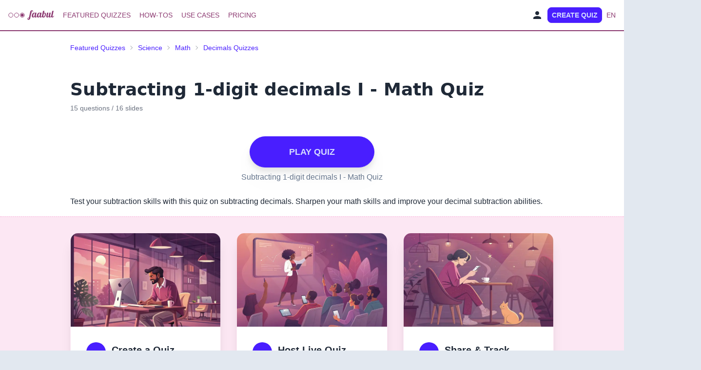

--- FILE ---
content_type: text/html; charset=utf-8
request_url: https://faabul.com/en/l/subtracting-decimals-by-1-digit-decimals
body_size: 32546
content:
<!DOCTYPE html><html dir="ltr" lang="en" class="min-h-screen w-full bg-slate-200 caveat_c640a7d2-module__nzfJTa__variable"><head><meta charSet="utf-8"/><meta name="viewport" content="width=device-width, initial-scale=1"/><link rel="stylesheet" href="/_next/static/chunks/d070463d7b196441.css" data-precedence="next"/><link rel="stylesheet" href="/_next/static/chunks/24ee981b1cd86788.css" data-precedence="next"/><link rel="preload" as="script" fetchPriority="low" href="/_next/static/chunks/e5dc7826b2e0b4f3.js"/><script src="/_next/static/chunks/4431d8f2168c0067.js" async=""></script><script src="/_next/static/chunks/2f1093e39799eaf1.js" async=""></script><script src="/_next/static/chunks/36436a7202382eda.js" async=""></script><script src="/_next/static/chunks/1797b602af16897d.js" async=""></script><script src="/_next/static/chunks/turbopack-c6dee1538c95a61b.js" async=""></script><script src="/_next/static/chunks/f74a6859e1c4d5e3.js" async=""></script><script src="/_next/static/chunks/062ae79751df2759.js" async=""></script><script src="/_next/static/chunks/1570a6512a49057a.js" async=""></script><script src="/_next/static/chunks/4f58173175350796.js" async=""></script><script src="/_next/static/chunks/fabdd3f2abf927b2.js" async=""></script><script src="/_next/static/chunks/48f50fcf39c177f4.js" async=""></script><script src="/_next/static/chunks/347604d6ca21cc07.js" async=""></script><script src="/_next/static/chunks/fa4b784a854c8093.js" async=""></script><link rel="preload" href="/tag_manager/tag_manager.js" as="script"/><meta name="next-size-adjust" content=""/><meta name="theme-color" content="#8D3B72"/><script src="/_next/static/chunks/a6dad97d9634a72d.js" noModule=""></script></head><body><div hidden=""><!--$?--><template id="B:0"></template><!--/$--></div><!--$--><!--$?--><template id="B:1"></template><div class="flex justify-center items-center h-screen"><span class="loading loading-ring loading-lg"></span></div><!--/$--><!--/$--><script>requestAnimationFrame(function(){$RT=performance.now()});</script><script src="/_next/static/chunks/e5dc7826b2e0b4f3.js" id="_R_" async=""></script><div hidden id="S:1"><template id="P:2"></template><!--$?--><template id="B:3"></template><!--/$--></div><script>(self.__next_f=self.__next_f||[]).push([0])</script><script>self.__next_f.push([1,"1:\"$Sreact.fragment\"\n2:I[88287,[\"/_next/static/chunks/f74a6859e1c4d5e3.js\",\"/_next/static/chunks/062ae79751df2759.js\"],\"default\"]\n3:I[2140,[\"/_next/static/chunks/1570a6512a49057a.js\"],\"default\"]\n4:I[74895,[\"/_next/static/chunks/f74a6859e1c4d5e3.js\",\"/_next/static/chunks/062ae79751df2759.js\"],\"default\"]\n7:I[51858,[\"/_next/static/chunks/f74a6859e1c4d5e3.js\",\"/_next/static/chunks/062ae79751df2759.js\"],\"OutletBoundary\"]\n8:\"$Sreact.suspense\"\na:I[51858,[\"/_next/static/chunks/f74a6859e1c4d5e3.js\",\"/_next/static/chunks/062ae79751df2759.js\"],\"ViewportBoundary\"]\nc:I[51858,[\"/_next/static/chunks/f74a6859e1c4d5e3.js\",\"/_next/static/chunks/062ae79751df2759.js\"],\"MetadataBoundary\"]\ne:I[52576,[],\"default\"]\nf:I[4032,[\"/_next/static/chunks/4f58173175350796.js\",\"/_next/static/chunks/fabdd3f2abf927b2.js\",\"/_next/static/chunks/48f50fcf39c177f4.js\",\"/_next/static/chunks/347604d6ca21cc07.js\"],\"default\"]\n10:I[75667,[\"/_next/static/chunks/4f58173175350796.js\",\"/_next/static/chunks/fabdd3f2abf927b2.js\",\"/_next/static/chunks/48f50fcf39c177f4.js\",\"/_next/static/chunks/347604d6ca21cc07.js\"],\"default\"]\n:HL[\"/_next/static/chunks/d070463d7b196441.css\",\"style\"]\n:HL[\"/_next/static/chunks/24ee981b1cd86788.css\",\"style\"]\n:HL[\"/_next/static/media/a85fe84266768609-s.p.e658778d.woff2\",\"font\",{\"crossOrigin\":\"\",\"type\":\"font/woff2\"}]\n"])</script><script>self.__next_f.push([1,"0:{\"P\":null,\"b\":\"3lpBEnc69e5O1fFayZlbQ\",\"c\":[\"\",\"en\",\"l\",\"subtracting-decimals-by-1-digit-decimals\"],\"q\":\"\",\"i\":false,\"f\":[[[\"\",{\"children\":[[\"lang\",\"en\",\"d\"],{\"children\":[\"l\",{\"children\":[[\"linkId\",\"subtracting-decimals-by-1-digit-decimals\",\"d\"],{\"children\":[\"__PAGE__\",{}]}]}]},\"$undefined\",\"$undefined\",true]}],[[\"$\",\"$1\",\"c\",{\"children\":[null,[\"$\",\"$L2\",null,{\"parallelRouterKey\":\"children\",\"error\":\"$3\",\"errorStyles\":[],\"errorScripts\":[[\"$\",\"script\",\"script-0\",{\"src\":\"/_next/static/chunks/1570a6512a49057a.js\",\"async\":true}]],\"template\":[\"$\",\"$L4\",null,{}],\"templateStyles\":\"$undefined\",\"templateScripts\":\"$undefined\",\"notFound\":[[[\"$\",\"title\",null,{\"children\":\"404: This page could not be found.\"}],[\"$\",\"div\",null,{\"style\":{\"fontFamily\":\"system-ui,\\\"Segoe UI\\\",Roboto,Helvetica,Arial,sans-serif,\\\"Apple Color Emoji\\\",\\\"Segoe UI Emoji\\\"\",\"height\":\"100vh\",\"textAlign\":\"center\",\"display\":\"flex\",\"flexDirection\":\"column\",\"alignItems\":\"center\",\"justifyContent\":\"center\"},\"children\":[\"$\",\"div\",null,{\"children\":[[\"$\",\"style\",null,{\"dangerouslySetInnerHTML\":{\"__html\":\"body{color:#000;background:#fff;margin:0}.next-error-h1{border-right:1px solid rgba(0,0,0,.3)}@media (prefers-color-scheme:dark){body{color:#fff;background:#000}.next-error-h1{border-right:1px solid rgba(255,255,255,.3)}}\"}}],[\"$\",\"h1\",null,{\"className\":\"next-error-h1\",\"style\":{\"display\":\"inline-block\",\"margin\":\"0 20px 0 0\",\"padding\":\"0 23px 0 0\",\"fontSize\":24,\"fontWeight\":500,\"verticalAlign\":\"top\",\"lineHeight\":\"49px\"},\"children\":404}],[\"$\",\"div\",null,{\"style\":{\"display\":\"inline-block\"},\"children\":[\"$\",\"h2\",null,{\"style\":{\"fontSize\":14,\"fontWeight\":400,\"lineHeight\":\"49px\",\"margin\":0},\"children\":\"This page could not be found.\"}]}]]}]}]],[]],\"forbidden\":\"$undefined\",\"unauthorized\":\"$undefined\"}]]}],{\"children\":[[\"$\",\"$1\",\"c\",{\"children\":[[[\"$\",\"link\",\"0\",{\"rel\":\"stylesheet\",\"href\":\"/_next/static/chunks/d070463d7b196441.css\",\"precedence\":\"next\",\"crossOrigin\":\"$undefined\",\"nonce\":\"$undefined\"}],[\"$\",\"link\",\"1\",{\"rel\":\"stylesheet\",\"href\":\"/_next/static/chunks/24ee981b1cd86788.css\",\"precedence\":\"next\",\"crossOrigin\":\"$undefined\",\"nonce\":\"$undefined\"}],[\"$\",\"script\",\"script-0\",{\"src\":\"/_next/static/chunks/4f58173175350796.js\",\"async\":true,\"nonce\":\"$undefined\"}],[\"$\",\"script\",\"script-1\",{\"src\":\"/_next/static/chunks/fabdd3f2abf927b2.js\",\"async\":true,\"nonce\":\"$undefined\"}],[\"$\",\"script\",\"script-2\",{\"src\":\"/_next/static/chunks/48f50fcf39c177f4.js\",\"async\":true,\"nonce\":\"$undefined\"}],[\"$\",\"script\",\"script-3\",{\"src\":\"/_next/static/chunks/347604d6ca21cc07.js\",\"async\":true,\"nonce\":\"$undefined\"}]],\"$L5\"]}],{\"children\":[[\"$\",\"$1\",\"c\",{\"children\":[null,[\"$\",\"$L2\",null,{\"parallelRouterKey\":\"children\",\"error\":\"$undefined\",\"errorStyles\":\"$undefined\",\"errorScripts\":\"$undefined\",\"template\":[\"$\",\"$L4\",null,{}],\"templateStyles\":\"$undefined\",\"templateScripts\":\"$undefined\",\"notFound\":\"$undefined\",\"forbidden\":\"$undefined\",\"unauthorized\":\"$undefined\"}]]}],{\"children\":[[\"$\",\"$1\",\"c\",{\"children\":[null,[\"$\",\"$L2\",null,{\"parallelRouterKey\":\"children\",\"error\":\"$undefined\",\"errorStyles\":\"$undefined\",\"errorScripts\":\"$undefined\",\"template\":[\"$\",\"$L4\",null,{}],\"templateStyles\":\"$undefined\",\"templateScripts\":\"$undefined\",\"notFound\":\"$undefined\",\"forbidden\":\"$undefined\",\"unauthorized\":\"$undefined\"}]]}],{\"children\":[[\"$\",\"$1\",\"c\",{\"children\":[\"$L6\",[[\"$\",\"script\",\"script-0\",{\"src\":\"/_next/static/chunks/fa4b784a854c8093.js\",\"async\":true,\"nonce\":\"$undefined\"}]],[\"$\",\"$L7\",null,{\"children\":[\"$\",\"$8\",null,{\"name\":\"Next.MetadataOutlet\",\"children\":\"$@9\"}]}]]}],{},null,false,false]},[[\"$\",\"div\",\"l\",{\"className\":\"flex justify-center items-center h-screen\",\"children\":[\"$\",\"span\",null,{\"className\":\"loading loading-ring loading-lg\"}]}],[],[]],false,false]},null,false,false]},[[\"$\",\"div\",\"l\",{\"className\":\"flex justify-center items-center h-screen\",\"children\":[\"$\",\"span\",null,{\"className\":\"loading loading-ring loading-lg\"}]}],[],[]],false,false]},null,false,false],[\"$\",\"$1\",\"h\",{\"children\":[null,[\"$\",\"$La\",null,{\"children\":\"$@b\"}],[\"$\",\"div\",null,{\"hidden\":true,\"children\":[\"$\",\"$Lc\",null,{\"children\":[\"$\",\"$8\",null,{\"name\":\"Next.Metadata\",\"children\":\"$@d\"}]}]}],[\"$\",\"meta\",null,{\"name\":\"next-size-adjust\",\"content\":\"\"}]]}],false]],\"m\":\"$undefined\",\"G\":[\"$e\",[]],\"S\":false}\n"])</script><script>self.__next_f.push([1,"5:[\"$\",\"html\",null,{\"dir\":\"ltr\",\"lang\":\"en\",\"className\":\"min-h-screen w-full bg-slate-200 caveat_c640a7d2-module__nzfJTa__variable\",\"children\":[[\"$\",\"$Lf\",null,{}],[\"$\",\"body\",null,{\"children\":[[\"$\",\"$L10\",null,{\"languageId\":\"en\"}],[\"$\",\"$L2\",null,{\"parallelRouterKey\":\"children\",\"error\":\"$undefined\",\"errorStyles\":\"$undefined\",\"errorScripts\":\"$undefined\",\"template\":[\"$\",\"$L4\",null,{}],\"templateStyles\":\"$undefined\",\"templateScripts\":\"$undefined\",\"notFound\":[\"$L11\",[]],\"forbidden\":\"$undefined\",\"unauthorized\":\"$undefined\"}]]}]]}]\nb:[[\"$\",\"meta\",\"0\",{\"charSet\":\"utf-8\"}],[\"$\",\"meta\",\"1\",{\"name\":\"viewport\",\"content\":\"width=device-width, initial-scale=1\"}],[\"$\",\"meta\",\"2\",{\"name\":\"theme-color\",\"content\":\"#8D3B72\"}]]\n"])</script><script>self.__next_f.push([1,"12:I[4561,[\"/_next/static/chunks/4f58173175350796.js\",\"/_next/static/chunks/fabdd3f2abf927b2.js\",\"/_next/static/chunks/48f50fcf39c177f4.js\",\"/_next/static/chunks/347604d6ca21cc07.js\",\"/_next/static/chunks/fa4b784a854c8093.js\"],\"\"]\n13:I[69537,[\"/_next/static/chunks/4f58173175350796.js\",\"/_next/static/chunks/fabdd3f2abf927b2.js\",\"/_next/static/chunks/48f50fcf39c177f4.js\",\"/_next/static/chunks/347604d6ca21cc07.js\",\"/_next/static/chunks/fa4b784a854c8093.js\"],\"Image\"]\n11:[\"$\",\"div\",null,{\"className\":\"flex flex-col\",\"children\":[[\"$\",\"section\",null,{\"className\":\"mx-auto my-4 max-w-screen-md w-full px-4\",\"children\":[\"$\",\"$L12\",null,{\"href\":\"/\",\"children\":[\"$\",\"$L13\",null,{\"src\":\"/logo/faabul.svg\",\"alt\":\"Logo\",\"width\":0,\"height\":0,\"style\":{\"width\":\"auto\",\"height\":30},\"className\":\"$undefined\"}]}]}],[\"$\",\"section\",null,{\"className\":\"mx-auto max-w-screen-md w-full px-4 py-6\",\"children\":[[\"$\",\"div\",null,{\"className\":\"flex justify-center mb-6 transition-all duration-300 hover:scale-105\",\"children\":[\"$\",\"$L13\",null,{\"src\":\"/error/404.svg\",\"alt\":\"Not Found\",\"width\":220,\"height\":220,\"className\":\"object-contain\",\"priority\":true}]}],[\"$\",\"div\",null,{\"className\":\"w-full bg-white rounded-lg mb-16 shadow-md p-6 border border-gray-100\",\"children\":[\"$\",\"div\",null,{\"className\":\"prose max-w-none\",\"children\":[[\"$\",\"h1\",null,{\"className\":\"text-2xl font-bold text-gray-800 mb-4\",\"children\":\"Not Found\"}],[\"$\",\"p\",null,{\"className\":\"text-gray-600 mb-4\",\"children\":\"The page you are looking for does not exist. Please check the URL and try again.\"}],\"$undefined\"]}]}]]}]]}]\n"])</script><script>self.__next_f.push([1,"14:I[49310,[\"/_next/static/chunks/f74a6859e1c4d5e3.js\",\"/_next/static/chunks/062ae79751df2759.js\"],\"IconMark\"]\n"])</script><script>self.__next_f.push([1,"d:[[\"$\",\"title\",\"0\",{\"children\":\"Subtracting 1-digit decimals I - Math Quiz\"}],[\"$\",\"meta\",\"1\",{\"name\":\"description\",\"content\":\"Test your skills with questions on subtracting decimal numbers. Great practice for mastering decimal math!\"}],[\"$\",\"meta\",\"2\",{\"name\":\"robots\",\"content\":\"index, follow\"}],[\"$\",\"link\",\"3\",{\"rel\":\"canonical\",\"href\":\"https://faabul.com/en/l/subtracting-decimals-by-1-digit-decimals\"}],[\"$\",\"meta\",\"4\",{\"name\":\"apple-itunes-app\",\"content\":\"app-id=1626297453\"}],[\"$\",\"meta\",\"5\",{\"name\":\"p:domain_verify\",\"content\":\"f1737767e1727be4de347a2f0adbe0d6\"}],[\"$\",\"meta\",\"6\",{\"name\":\"apple-mobile-web-app-status-bar-style\",\"content\":\"default\"}],[\"$\",\"meta\",\"7\",{\"property\":\"og:title\",\"content\":\"Subtracting 1-digit decimals I - Math Quiz\"}],[\"$\",\"meta\",\"8\",{\"property\":\"og:description\",\"content\":\"Test your skills with questions on subtracting decimal numbers. Great practice for mastering decimal math!\"}],[\"$\",\"meta\",\"9\",{\"property\":\"og:url\",\"content\":\"https://faabul.com/en/l/subtracting-decimals-by-1-digit-decimals\"}],[\"$\",\"meta\",\"10\",{\"property\":\"og:image\",\"content\":\"https://preview.faabul.com/screenshot/510XsOLGwOfA0YMaRoyeWiY6MSq1/2GHhdCRTvFlYT_rqpKDLA\"}],[\"$\",\"meta\",\"11\",{\"property\":\"og:type\",\"content\":\"website\"}],[\"$\",\"meta\",\"12\",{\"name\":\"twitter:card\",\"content\":\"summary_large_image\"}],[\"$\",\"meta\",\"13\",{\"name\":\"twitter:title\",\"content\":\"Subtracting 1-digit decimals I - Math Quiz\"}],[\"$\",\"meta\",\"14\",{\"name\":\"twitter:description\",\"content\":\"Test your skills with questions on subtracting decimal numbers. Great practice for mastering decimal math!\"}],[\"$\",\"meta\",\"15\",{\"name\":\"twitter:image\",\"content\":\"https://preview.faabul.com/screenshot/510XsOLGwOfA0YMaRoyeWiY6MSq1/2GHhdCRTvFlYT_rqpKDLA\"}],[\"$\",\"link\",\"16\",{\"rel\":\"icon\",\"href\":\"/en/icon.png?icon.330ef413.png\",\"sizes\":\"512x512\",\"type\":\"image/png\"}],[\"$\",\"link\",\"17\",{\"rel\":\"apple-touch-icon\",\"href\":\"/en/apple-icon.png?apple-icon.330ef413.png\",\"sizes\":\"512x512\",\"type\":\"image/png\"}],[\"$\",\"$L14\",\"18\",{}]]\n"])</script><script>self.__next_f.push([1,"9:null\n"])</script><title>Subtracting 1-digit decimals I - Math Quiz</title><meta name="description" content="Test your skills with questions on subtracting decimal numbers. Great practice for mastering decimal math!"/><meta name="robots" content="index, follow"/><link rel="canonical" href="https://faabul.com/en/l/subtracting-decimals-by-1-digit-decimals"/><meta name="apple-itunes-app" content="app-id=1626297453"/><meta name="p:domain_verify" content="f1737767e1727be4de347a2f0adbe0d6"/><meta name="apple-mobile-web-app-status-bar-style" content="default"/><meta property="og:title" content="Subtracting 1-digit decimals I - Math Quiz"/><meta property="og:description" content="Test your skills with questions on subtracting decimal numbers. Great practice for mastering decimal math!"/><meta property="og:url" content="https://faabul.com/en/l/subtracting-decimals-by-1-digit-decimals"/><meta property="og:image" content="https://preview.faabul.com/screenshot/510XsOLGwOfA0YMaRoyeWiY6MSq1/2GHhdCRTvFlYT_rqpKDLA"/><meta property="og:type" content="website"/><meta name="twitter:card" content="summary_large_image"/><meta name="twitter:title" content="Subtracting 1-digit decimals I - Math Quiz"/><meta name="twitter:description" content="Test your skills with questions on subtracting decimal numbers. Great practice for mastering decimal math!"/><meta name="twitter:image" content="https://preview.faabul.com/screenshot/510XsOLGwOfA0YMaRoyeWiY6MSq1/2GHhdCRTvFlYT_rqpKDLA"/><link rel="icon" href="/en/icon.png?icon.330ef413.png" sizes="512x512" type="image/png"/><link rel="apple-touch-icon" href="/en/apple-icon.png?apple-icon.330ef413.png" sizes="512x512" type="image/png"/><script >document.querySelectorAll('body link[rel="icon"], body link[rel="apple-touch-icon"]').forEach(el => document.head.appendChild(el))</script><div hidden id="S:0"></div><script>$RB=[];$RV=function(a){$RT=performance.now();for(var b=0;b<a.length;b+=2){var c=a[b],e=a[b+1];null!==e.parentNode&&e.parentNode.removeChild(e);var f=c.parentNode;if(f){var g=c.previousSibling,h=0;do{if(c&&8===c.nodeType){var d=c.data;if("/$"===d||"/&"===d)if(0===h)break;else h--;else"$"!==d&&"$?"!==d&&"$~"!==d&&"$!"!==d&&"&"!==d||h++}d=c.nextSibling;f.removeChild(c);c=d}while(c);for(;e.firstChild;)f.insertBefore(e.firstChild,c);g.data="$";g._reactRetry&&requestAnimationFrame(g._reactRetry)}}a.length=0};
$RC=function(a,b){if(b=document.getElementById(b))(a=document.getElementById(a))?(a.previousSibling.data="$~",$RB.push(a,b),2===$RB.length&&("number"!==typeof $RT?requestAnimationFrame($RV.bind(null,$RB)):(a=performance.now(),setTimeout($RV.bind(null,$RB),2300>a&&2E3<a?2300-a:$RT+300-a)))):b.parentNode.removeChild(b)};$RC("B:0","S:0")</script><div hidden id="S:3"></div><script>$RC("B:3","S:3")</script><script>self.__next_f.push([1,"18:I[96565,[\"/_next/static/chunks/4f58173175350796.js\",\"/_next/static/chunks/fabdd3f2abf927b2.js\",\"/_next/static/chunks/48f50fcf39c177f4.js\",\"/_next/static/chunks/347604d6ca21cc07.js\",\"/_next/static/chunks/fa4b784a854c8093.js\"],\"PresentationEmbedWrapper\"]\n1c:I[31940,[\"/_next/static/chunks/4f58173175350796.js\",\"/_next/static/chunks/fabdd3f2abf927b2.js\",\"/_next/static/chunks/48f50fcf39c177f4.js\",\"/_next/static/chunks/347604d6ca21cc07.js\",\"/_next/static/chunks/fa4b784a854c8093.js\"],\"default\"]\n"])</script><script>self.__next_f.push([1,"6:[\"$\",\"div\",null,{\"className\":\"flex flex-col h-screen\",\"children\":[\"$L15\",[\"$\",\"main\",null,{\"className\":\"flex-1 bg-white mb-4 shadow\",\"style\":{},\"children\":[[\"$\",\"div\",null,{\"className\":\"mx-auto max-w-screen-lg p-4 text-sm\",\"children\":[\"$\",\"div\",null,{\"className\":\"breadcrumbs text-sm\",\"style\":{},\"children\":[\"$\",\"ul\",null,{\"children\":[[[\"$\",\"li\",\"0\",{\"children\":[\"$\",\"$L12\",null,{\"className\":\"link-primary link link-hover\",\"href\":\"/en/explore\",\"style\":\"$6:props:children:1:props:children:0:props:children:props:style\",\"children\":\"Featured Quizzes\"}]}],[\"$\",\"li\",\"1\",{\"children\":[\"$\",\"$L12\",null,{\"className\":\"link-primary link link-hover\",\"href\":\"/en/explore/science\",\"style\":\"$6:props:children:1:props:children:0:props:children:props:style\",\"children\":\"Science\"}]}],[\"$\",\"li\",\"2\",{\"children\":[\"$\",\"$L12\",null,{\"className\":\"link-primary link link-hover\",\"href\":\"/en/explore/math\",\"style\":\"$6:props:children:1:props:children:0:props:children:props:style\",\"children\":\"Math\"}]}],[\"$\",\"li\",\"3\",{\"children\":[\"$\",\"$L12\",null,{\"className\":\"link-primary link link-hover\",\"href\":\"/en/explore/decimals\",\"style\":\"$6:props:children:1:props:children:0:props:children:props:style\",\"children\":\"Decimals Quizzes\"}]}]],\"$undefined\"]}]}]}],[\"$\",\"section\",\"basic-section\",{\"className\":\"mt-8 mx-auto max-w-screen-lg\",\"itemScope\":true,\"itemType\":\"https://schema.org/Quiz\",\"children\":[[\"$\",\"div\",\"basics\",{\"className\":\"mx-4\",\"children\":[\"$L16\",\"$L17\"]}],[\"$\",\"div\",\"links\",{\"className\":\"px-4 mt-4\",\"children\":[\"$\",\"$L18\",\"2GHhdCRTvFlYT_rqpKDLA-true\",{\"name\":\"Subtracting 1-digit decimals I - Math Quiz\",\"runHref\":\"https://app.faabul.com/l/subtracting-decimals-by-1-digit-decimals?lang=en\",\"embedHref\":\"https://app.faabul.com/e/subtracting-decimals-by-1-digit-decimals?lang=en\u0026embed=landscape\",\"lang\":\"en\",\"openInNewTabLabel\":\"OPEN IN NEW TAB\",\"fullscreenLabel\":\"FULLSCREEN\",\"children\":[[\"$\",\"div\",null,{\"className\":\"mx-auto md:hidden\",\"children\":[\"$\",\"div\",null,{\"className\":\"max-w-xl mx-auto drop-shadow relative aspect-video overflow-hidden undefined\",\"children\":[[\"$\",\"$L12\",null,{\"href\":\"https://app.faabul.com/l/subtracting-decimals-by-1-digit-decimals?lang=en\",\"children\":[\"$\",\"div\",null,{\"className\":\"w-full h-full\",\"children\":\"$L19\"}]}],[\"$\",\"div\",null,{\"className\":\"absolute bottom-1 left-1 right-1 flex flex-wrap gap-1\",\"children\":[false,[],null]}]]}]}],[\"$\",\"div\",null,{\"className\":\"mt-8 text-center\",\"children\":[[\"$\",\"$L12\",null,{\"href\":\"https://app.faabul.com/l/subtracting-decimals-by-1-digit-decimals?lang=en\",\"id\":\"presentation-play-button\",\"rel\":\"nofollow,noopener\",\"className\":\"btn-primary btn btn-lg btn-wide rounded-full uppercase drop-shadow-xl \",\"children\":\"PLAY QUIZ\"}],[\"$\",\"p\",null,{\"className\":\"mt-2 text-slate-500  animate__animated animate__fadeInDown animate__delay-1s\",\"children\":\"Subtracting 1-digit decimals I - Math Quiz\"}]]}]]}]}],[\"$\",\"div\",\"textAndPoster\",{\"className\":\"hero max-w-screen w-full\",\"children\":[\"$\",\"div\",null,{\"className\":\"hero-content flex-col items-start md:flex-row w-full flex-shrink-0 flex-grow-0\",\"children\":[\"$\",\"div\",null,{\"className\":\"flex-grow w-full text-start\",\"children\":\"$L1a\"}]}]}]]}],null,\"$L1b\",[\"$\",\"$L1c\",null,{\"languageId\":\"en\"}],\"$L1d\",\"$L1e\",[\"$\",\"section\",\"detail-section\",{\"className\":\"mx-auto mt-16 max-w-screen-lg p-4\",\"children\":[[\"$\",\"div\",\"download\",{\"className\":\"flex flex-col items-center md:flex-row md:justify-between\",\"children\":[[\"$\",\"h3\",null,{\"className\":\"mt-4 font-sans text-xl text-slate-600\",\"children\":\"QUESTIONS IN THIS QUIZ\"}],\"$L1f\"]}],[\"$\",\"hr\",null,{\"className\":\"mb-8\"}],[\"$\",\"div\",\"content\",{\"className\":\"prose prose-slate max-w-screen-lg\",\"children\":[\"$\",\"div\",null,{\"lang\":\"en\",\"dir\":\"ltr\",\"className\":\"undefined\",\"children\":[[\"$\",\"h4\",\"h4-0\",{\"children\":\"5.3 − 2.8 =\"}],\"\\n\",[\"$\",\"p\",\"p-0\",{\"children\":\" \"}],\"\\n\",[\"$\",\"h4\",\"h4-1\",{\"children\":\"1.7 − 0.9 =\"}],\"\\n\",[\"$\",\"p\",\"p-1\",{\"children\":\" \"}],\"\\n\",[\"$\",\"h4\",\"h4-2\",{\"children\":\"4.7 − 1.5 =\"}],\"\\n\",[\"$\",\"p\",\"p-2\",{\"children\":\" \"}],\"\\n\",[\"$\",\"h4\",\"h4-3\",{\"children\":\"8.3 − 4.9 =\"}],\"\\n\",[\"$\",\"p\",\"p-3\",{\"children\":\" \"}],\"\\n\",[\"$\",\"h4\",\"h4-4\",{\"children\":\"9.1 − 8.8 =\"}],\"\\n\",[\"$\",\"p\",\"p-4\",{\"children\":\" \"}],\"\\n\",[\"$\",\"h4\",\"h4-5\",{\"children\":\"6.4 − 3.5 =\"}],\"\\n\",[\"$\",\"p\",\"p-5\",{\"children\":\" \"}],\"\\n\",[\"$\",\"h4\",\"h4-6\",{\"children\":\"7.2 − 3.4 =\"}],\"\\n\",[\"$\",\"p\",\"p-6\",{\"children\":\" \"}],\"\\n\",[\"$\",\"h4\",\"h4-7\",{\"children\":\"2.2 − 1.6 =\"}],\"\\n\",[\"$\",\"p\",\"p-7\",{\"children\":\" \"}],\"\\n\",[\"$\",\"h4\",\"h4-8\",{\"children\":\"10.9 − 5.4 =\"}],\"\\n\",[\"$\",\"p\",\"p-8\",{\"children\":\" \"}],\"\\n\",[\"$\",\"h4\",\"h4-9\",{\"children\":\"7.0 − 2.3 =\"}],\"\\n\",[\"$\",\"p\",\"p-9\",{\"children\":\" \"}],\"\\n\",[\"$\",\"h4\",\"h4-10\",{\"children\":\"8.9 − 6.5 =\"}],\"\\n\",[\"$\",\"p\",\"p-10\",{\"children\":\" \"}],\"\\n\",[\"$\",\"h4\",\"h4-11\",{\"children\":\"3.1 − 1.8 =\"}],\"\\n\",[\"$\",\"p\",\"p-11\",{\"children\":\" \"}],\"\\n\",[\"$\",\"h4\",\"h4-12\",{\"children\":\"4.5 − 0.7 =\"}],\"\\n\",\"$L20\",\"\\n\",\"$L21\",\"\\n\",\"$L22\",\"\\n\",\"$L23\",\"\\n\",\"$L24\"]}]}],\"$L25\"]}],\"$L26\"]}],\"$L27\"]}]\n"])</script><script>self.__next_f.push([1,"20:[\"$\",\"p\",\"p-12\",{\"children\":\" \"}]\n21:[\"$\",\"h4\",\"h4-13\",{\"children\":\"2.8 − 2.7 =\"}]\n22:[\"$\",\"p\",\"p-13\",{\"children\":\" \"}]\n23:[\"$\",\"h4\",\"h4-14\",{\"children\":\"1.5 − 0.6 =\"}]\n24:[\"$\",\"p\",\"p-14\",{\"children\":\" \"}]\n25:[\"$\",\"div\",null,{\"className\":\"mx-auto mt-16\",\"children\":[[\"$\",\"div\",null,{\"className\":\"max-w-xl mx-auto drop-shadow relative aspect-video overflow-hidden undefined\",\"children\":[[\"$\",\"$L12\",null,{\"href\":\"https://app.faabul.com/l/subtracting-decimals-by-1-digit-decimals?lang=en\",\"children\":[\"$\",\"div\",null,{\"className\":\"w-full h-full\",\"children\":\"$L28\"}]}],[\"$\",\"div\",null,{\"className\":\"absolute bottom-1 left-1 right-1 flex flex-wrap gap-1\",\"children\":[false,[],null]}]]}],[\"$\",\"div\",null,{\"className\":\"mt-8 text-center\",\"children\":[[\"$\",\"$L12\",null,{\"href\":\"https://app.faabul.com/l/subtracting-decimals-by-1-digit-decimals?lang=en\",\"id\":\"presentation-play-button\",\"rel\":\"nofollow,noopener\",\"className\":\"btn-primary btn btn-lg btn-wide rounded-full uppercase drop-shadow-xl \",\"children\":\"PLAY QUIZ\"}],[\"$\",\"p\",null,{\"className\":\"mt-2 text-slate-500  animate__animated animate__fadeInDown animate__delay-1s\",\"children\":\"Subtracting 1-digit decimals I - Math Quiz\"}]]}]]}]\n26:[\"$\",\"div\",null,{\"className\":\"mt-8\"}]\n16:[\"$\",\"h1\",null,{\"className\":\"font-sans text-2xl md:text-4xl font-bold\",\"itemProp\":\"headline\",\"lang\":\"en\",\"dir\":\"ltr\",\"children\":[\"$undefined\",\"Subtracting 1-digit decimals I - Math Quiz\"]}]\n19:[\"$\",\"img\",null,{\"src\":\"https://preview.faabul.com/screenshot/510XsOLGwOfA0YMaRoyeWiY6MSq1/2GHhdCRTvFlYT_rqpKDLA?w=444\",\"srcSet\":\"https://preview.faabul.com/screenshot/510XsOLGwOfA0YMaRoyeWiY6MSq1/2GHhdCRTvFlYT_rqpKDLA?w=320 320w, https://preview.faabul.com/screenshot/510XsOLGwOfA0YMaRoyeWiY6MSq1/2GHhdCRTvFlYT_rqpKDLA?w=640 640w, https://preview.faabul.com/screenshot/510XsOLGwOfA0YMaRoyeWiY6MSq1/2GHhdCRTvFlYT_rqpKDLA?w=960 960w, https://preview.faabul.com/screenshot/510XsOLGwOfA0YMaRoyeWiY6MSq1/2GHhdCRTvFlYT_rqpKDLA?w=1280 1280w\",\"sizes\":\"444px\",\"alt\":\"Subtracting 1-digit decimals I - Math Quiz\",\"width\":444,\"height\":250,\"loading\":\"lazy\",\"itemProp\":\"image\",\"className\":\"w-full h-full object-cover\",\"style\":{\"maxWidth\":\"100%\",\"height\":\"auto\",\"width\":\"100%\",\"objectFit\":\"cover\",\"aspectRatio\":\"16/9\"}}]\n1a:[[\"$\",\"div\",\"description\",{\"className\":\"mt-2\",\"itemProp\":\"abstract\",\"lang\":\"en\",\"dir\":\"ltr\",\"children\":[\"$\",\"div\",null,{\"className\":\"prose prose-slate max-w-none\",\"children\":[\"$\",\"p\",\"p-0\",{\"children\":\"Test your subtraction skills with this quiz on subtracting decimals. Sharpen your math skills and improve your decimal subtraction abilities.\"}]}]}]]\n"])</script><script>self.__next_f.push([1,"15:[\"$\",\"header\",null,{\"className\":\"navbar border-b-2 border-faabul bg-white px-2\",\"children\":[[\"$\",\"div\",null,{\"className\":\"flex-1 flex items-center\",\"children\":[[\"$\",\"div\",null,{\"className\":\"lg:order-first order-2 flex items-center\",\"children\":[\"$\",\"$L12\",null,{\"href\":\"/en\",\"className\":\"btn btn-ghost btn-sm px-2 hover:bg-faabul/10 transition-colors duration-200\",\"children\":[\"$\",\"$L13\",null,{\"src\":\"/logo/faabul.svg\",\"alt\":\"Logo\",\"width\":0,\"height\":0,\"style\":{\"width\":\"auto\",\"height\":20},\"className\":\"$undefined\"}]}]}],[\"$\",\"div\",null,{\"className\":\"order-1 lg:order-2 flex items-center\",\"children\":[[\"$\",\"div\",null,{\"className\":\"dropdown\",\"children\":[[\"$\",\"label\",null,{\"tabIndex\":0,\"className\":\"btn-ghost btn text-faabul lg:hidden mr-1\",\"children\":[\"$\",\"svg\",null,{\"stroke\":\"currentColor\",\"fill\":\"currentColor\",\"strokeWidth\":\"0\",\"viewBox\":\"0 0 24 24\",\"className\":\"w-6 h-6\",\"children\":[\"$undefined\",[[\"$\",\"path\",\"0\",{\"fill\":\"none\",\"d\":\"M0 0h24v24H0z\",\"children\":[]}],[\"$\",\"path\",\"1\",{\"d\":\"M3 18h18v-2H3v2zm0-5h18v-2H3v2zm0-7v2h18V6H3z\",\"children\":[]}]]],\"style\":{\"color\":\"$undefined\"},\"height\":\"1em\",\"width\":\"1em\",\"xmlns\":\"http://www.w3.org/2000/svg\"}]}],[\"$\",\"ul\",null,{\"tabIndex\":0,\"className\":\"dropdown-content menu rounded-box menu-compact mt-3 w-52 bg-base-100 p-2 shadow z-10\",\"children\":[[\"$\",\"li\",\"menuHome\",{\"children\":[\"$\",\"$L12\",null,{\"href\":\"/en\",\"className\":\"uppercase text-faabul hover:bg-faabul/10 transition-colors duration-200 font-medium text-sm\",\"children\":\"Home\"}]}],[\"$\",\"li\",\"menuExplore\",{\"children\":[\"$\",\"$L12\",null,{\"href\":\"/en/explore\",\"className\":\"uppercase text-faabul hover:bg-faabul/10 transition-colors duration-200 font-medium text-sm\",\"children\":\"Featured Quizzes\"}]}],[\"$\",\"li\",\"menuHowTos\",{\"children\":[\"$\",\"$L12\",null,{\"href\":\"/en/features\",\"className\":\"uppercase text-faabul hover:bg-faabul/10 transition-colors duration-200 font-medium text-sm\",\"children\":\"How-Tos\"}]}],[\"$\",\"li\",\"menuUseCases\",{\"children\":[\"$\",\"$L12\",null,{\"href\":\"/en/use-cases\",\"className\":\"uppercase text-faabul hover:bg-faabul/10 transition-colors duration-200 font-medium text-sm\",\"children\":\"Use Cases\"}]}],[\"$\",\"li\",\"menuPricing\",{\"children\":[\"$\",\"$L12\",null,{\"href\":\"/en/pricing\",\"className\":\"uppercase text-faabul hover:bg-faabul/10 transition-colors duration-200 font-medium text-sm\",\"children\":\"Pricing\"}]}],[\"$\",\"li\",\"menuSignIn\",{\"children\":[\"$\",\"$L12\",null,{\"href\":\"https://app.faabul.com/u/signin?lang=en\",\"className\":\"uppercase text-faabul hover:bg-faabul/10 transition-colors duration-200 font-medium text-sm\",\"children\":\"Sign In\"}]}]]}]]}],[\"$\",\"div\",null,{\"className\":\"hidden items-center lg:flex gap-1\",\"children\":[[\"$\",\"$L12\",null,{\"href\":\"/en/explore\",\"className\":\"btn btn-ghost btn-sm px-2 uppercase text-faabul text-sm hover:bg-faabul/10 transition-colors duration-200 font-medium\",\"children\":\"Featured Quizzes\"}],[\"$\",\"$L12\",null,{\"href\":\"/en/features\",\"className\":\"btn btn-ghost btn-sm px-2 uppercase text-faabul text-sm hover:bg-faabul/10 transition-colors duration-200 font-medium\",\"children\":\"How-Tos\"}],[\"$\",\"$L12\",null,{\"href\":\"/en/use-cases\",\"className\":\"btn btn-ghost btn-sm px-2 uppercase text-faabul text-sm hover:bg-faabul/10 transition-colors duration-200 font-medium\",\"children\":\"Use Cases\"}],[\"$\",\"$L12\",\"menuPricing\",{\"href\":\"/en/pricing\",\"className\":\"btn btn-ghost btn-sm px-2 uppercase text-faabul text-sm hover:bg-faabul/10 transition-colors duration-200 font-medium\",\"children\":\"Pricing\"}]]}]]}]]}],[\"$\",\"div\",null,{\"className\":\"flex-none flex items-center gap-0.5\",\"children\":[[\"$\",\"div\",null,{\"className\":\"flex\",\"children\":[\"$\",\"$L12\",null,{\"href\":\"https://app.faabul.com/u/signin?lang=en\",\"rel\":\"nofollow\",\"className\":\"btn btn-ghost btn-sm px-2 hover:bg-faabul/10 transition-colors duration-200\",\"title\":\"Sign In\",\"children\":[\"$\",\"svg\",null,{\"stroke\":\"currentColor\",\"fill\":\"currentColor\",\"strokeWidth\":\"0\",\"viewBox\":\"0 0 24 24\",\"className\":\"w-6 h-6\",\"children\":[\"$undefined\",[[\"$\",\"path\",\"0\",{\"fill\":\"none\",\"d\":\"M0 0h24v24H0z\",\"children\":[]}],[\"$\",\"path\",\"1\",{\"d\":\"M12 12c2.21 0 4-1.79 4-4s-1.79-4-4-4-4 1.79-4 4 1.79 4 4 4zm0 2c-2.67 0-8 1.34-8 4v2h16v-2c0-2.66-5.33-4-8-4z\",\"children\":[]}]]],\"style\":{\"color\":\"$undefined\"},\"height\":\"1em\",\"width\":\"1em\",\"xmlns\":\"http://www.w3.org/2000/svg\"}]}]}],[\"$\",\"div\",null,{\"className\":\"flex\",\"children\":\"$L29\"}],\"$L2a\"]}]]}]\n"])</script><script>self.__next_f.push([1,"17:[[\"$\",\"p\",\"metaSubtitle\",{\"className\":\"mt-2 text-sm text-gray-500\",\"dir\":\"ltr\",\"children\":[false,false,\"15 questions\",[\"$\",\"span\",null,{\"className\":\"mx-1\",\"children\":\"/\"}],\"16 slides\"]}]]\n"])</script><script>self.__next_f.push([1,"1b:[\"$\",\"section\",null,{\"className\":\"undefined border-y-2 border-dotted border-pink-200 bg-pink-100 py-8\",\"children\":[\"$\",\"div\",null,{\"className\":\"mx-auto max-w-screen-lg flex flex-col gap-8\",\"children\":[[\"$\",\"div\",null,{\"className\":\"grid grid-cols-1 md:grid-cols-3 gap-4 lg:gap-8 mx-4\",\"children\":[[\"$\",\"$L12\",null,{\"href\":\"/en/features/how-to-create-quiz\",\"className\":\"block\",\"children\":[\"$\",\"div\",null,{\"className\":\"card bg-base-100 shadow-xl hover:shadow-2xl transition-all duration-300 hover:-translate-y-2 border border-pink-100 overflow-hidden group\",\"children\":[[\"$\",\"figure\",null,{\"className\":\"h-48 overflow-hidden\",\"children\":[\"$\",\"$L13\",null,{\"src\":\"/home/create_quiz.png\",\"alt\":\"Creating interactive quizzes\",\"width\":400,\"height\":250,\"className\":\"w-full h-full object-cover transform group-hover:scale-105 transition-transform duration-500\"}]}],[\"$\",\"div\",null,{\"className\":\"card-body p-8 md:p-4 lg:p-8\",\"children\":[[\"$\",\"div\",null,{\"className\":\"flex items-start mb-2\",\"children\":[[\"$\",\"div\",null,{\"className\":\"flex-shrink-0 flex items-center justify-center w-10 h-10 rounded-full bg-primary/20 mr-3\",\"children\":[\"$\",\"svg\",null,{\"xmlns\":\"http://www.w3.org/2000/svg\",\"viewBox\":\"0 0 24 24\",\"fill\":\"none\",\"strokeWidth\":1.5,\"stroke\":\"currentColor\",\"className\":\"w-5 h-5 text-primary\",\"children\":[\"$\",\"path\",null,{\"strokeLinecap\":\"round\",\"strokeLinejoin\":\"round\",\"d\":\"M12 18v-5.25m0 0a6.01 6.01 0 0 0 1.5-.189m-1.5.189a6.01 6.01 0 0 1-1.5-.189m3.75 7.478a12.06 12.06 0 0 1-4.5 0m3.75 2.383a14.406 14.406 0 0 1-3 0M14.25 18v-.192c0-.983.658-1.823 1.508-2.316a7.5 7.5 0 1 0-7.517 0c.85.493 1.509 1.333 1.509 2.316V18\"}]}]}],[\"$\",\"h2\",null,{\"className\":\"card-title mt-0.5\",\"children\":\"Create a Quiz\"}]]}],[\"$\",\"p\",null,{\"children\":\"Create interactive quizzes with real-time questions and answers. Keep your audience engaged with instant feedback and live leaderboards. Use AI assistance to create quizzes quickly and easily.\"}],[\"$\",\"div\",null,{\"className\":\"card-actions justify-end mt-4\",\"children\":[\"$\",\"span\",null,{\"className\":\"link link-hover link-primary\",\"children\":\"Learn more…\"}]}]]}]]}]}],[\"$\",\"$L12\",null,{\"href\":\"/en/features/how-to-host-your-own-quiz-game\",\"className\":\"block\",\"children\":[\"$\",\"div\",null,{\"className\":\"card bg-base-100 shadow-xl hover:shadow-2xl transition-all duration-300 hover:-translate-y-2 border border-pink-100 overflow-hidden group\",\"children\":[[\"$\",\"figure\",null,{\"className\":\"h-48 overflow-hidden\",\"children\":[\"$\",\"$L13\",null,{\"src\":\"/home/live_game.png\",\"alt\":\"Hosting live quiz games\",\"width\":400,\"height\":250,\"className\":\"w-full h-full object-cover transform group-hover:scale-105 transition-transform duration-500\"}]}],[\"$\",\"div\",null,{\"className\":\"card-body p-8 md:p-4 lg:p-8\",\"children\":[[\"$\",\"div\",null,{\"className\":\"flex items-start mb-2\",\"children\":[[\"$\",\"div\",null,{\"className\":\"flex-shrink-0 flex items-center justify-center w-10 h-10 rounded-full bg-primary/20 mr-3\",\"children\":[\"$\",\"svg\",null,{\"xmlns\":\"http://www.w3.org/2000/svg\",\"viewBox\":\"0 0 24 24\",\"fill\":\"none\",\"strokeWidth\":1.5,\"stroke\":\"currentColor\",\"className\":\"w-5 h-5 text-primary\",\"children\":[\"$\",\"path\",null,{\"strokeLinecap\":\"round\",\"strokeLinejoin\":\"round\",\"d\":\"M15 19.128a9.38 9.38 0 0 0 2.625.372 9.337 9.337 0 0 0 4.121-.952 4.125 4.125 0 0 0-7.533-2.493M15 19.128v-.003c0-1.113-.285-2.16-.786-3.07M15 19.128v.106A12.318 12.318 0 0 1 8.624 21c-2.331 0-4.512-.645-6.374-1.766l-.001-.109a6.375 6.375 0 0 1 11.964-3.07M12 6.375a3.375 3.375 0 1 1-6.75 0 3.375 3.375 0 0 1 6.75 0Zm8.25 2.25a2.625 2.625 0 1 1-5.25 0 2.625 2.625 0 0 1 5.25 0Z\"}]}]}],[\"$\",\"h2\",null,{\"className\":\"card-title mt-0.5\",\"children\":\"Host Live Quiz Game\"}]]}],[\"$\",\"p\",null,{\"children\":\"Host a live game and watch answers pop up in real time. Track every participant's score, announce winners, and celebrate top performers. Anyone can join by scanning a QR code or entering a game code.\"}],[\"$\",\"div\",null,{\"className\":\"card-actions justify-end mt-4\",\"children\":\"$L2b\"}]]}]]}]}],\"$L2c\"]}],\"$L2d\"]}]}]\n"])</script><script>self.__next_f.push([1,"1d:[\"$\",\"div\",null,{\"className\":\"mt-8\",\"lang\":\"en\",\"dir\":\"ltr\",\"children\":[[\"$\",\"div\",null,{\"className\":\"mx-auto max-w-screen-lg px-4 text-center md:text-left\",\"children\":[\"$\",\"h3\",null,{\"className\":\"font-sans text-xl text-slate-600\",\"children\":\"RELATED QUIZZES\"}]}],[[\"$\",\"section\",\"decimals\",{\"className\":\"mx-auto max-w-screen-lg px-4\",\"children\":[\"$\",\"section\",\"2\",{\"className\":\"mt-8\",\"children\":[[\"$\",\"div\",null,{\"className\":\"text-sm mb-2\",\"children\":[\"$\",\"div\",null,{\"className\":\"breadcrumbs text-sm\",\"style\":{},\"children\":[\"$\",\"ul\",null,{\"children\":[[[\"$\",\"li\",\"0\",{\"children\":[\"$\",\"$L12\",null,{\"className\":\"link-primary link link-hover\",\"href\":\"/en/explore\",\"style\":\"$1d:props:children:1:0:props:children:props:children:0:props:children:props:style\",\"children\":\"Featured Quizzes\"}]}],[\"$\",\"li\",\"1\",{\"children\":[\"$\",\"$L12\",null,{\"className\":\"link-primary link link-hover\",\"href\":\"/en/explore/science\",\"style\":\"$1d:props:children:1:0:props:children:props:children:0:props:children:props:style\",\"children\":\"Science\"}]}],[\"$\",\"li\",\"2\",{\"children\":[\"$\",\"$L12\",null,{\"className\":\"link-primary link link-hover\",\"href\":\"/en/explore/math\",\"style\":\"$1d:props:children:1:0:props:children:props:children:0:props:children:props:style\",\"children\":\"Math\"}]}],[\"$\",\"li\",\"3\",{\"children\":[\"$\",\"$L12\",null,{\"className\":\"link-primary link link-hover\",\"href\":\"/undefined/explore/decimals\",\"style\":\"$1d:props:children:1:0:props:children:props:children:0:props:children:props:style\",\"children\":\"Decimals Quizzes\"}]}]],\"$undefined\"]}]}]}],[\"$\",\"div\",null,{\"className\":\"mx-auto mt-0 max-w-screen-lg py-0 px-0\",\"children\":[\"$\",\"div\",null,{\"className\":\"py-0\",\"children\":[[\"$\",\"div\",null,{\"className\":\"prose max-w-none\",\"children\":[false,[\"$\",\"h3\",null,{\"style\":{},\"children\":\"Subtracting Decimals\"}],[\"$\",\"div\",null,{\"className\":\"prose prose-slate max-w-none\",\"style\":\"$1d:props:children:1:0:props:children:props:children:1:props:children:props:children:0:props:children:1:props:style\",\"children\":[[\"$\",\"p\",\"p-0\",{\"children\":\"Subtract 1-digit, 2-digit, and 3-digit decimals\"}]]}]]}],[\"$\",\"div\",null,{\"className\":\"mt-4 grid false grid-cols-2 gap-1 md:gap-4 md:grid-cols-3 lg:grid-cols-3\",\"children\":[[\"$\",\"div\",\"0\",{\"children\":[\"$\",\"div\",null,{\"className\":\"bg-slate-200 drop-shadow-md duration-200 ease-in-out hover:scale-105 relative\",\"children\":[\"$\",\"$L12\",null,{\"href\":\"/en/l/subtracting-decimals-by-1-digit-decimals\",\"title\":\"Subtracting 1-digit decimals I - Math Quiz\",\"children\":[[\"$\",\"div\",null,{\"className\":\"aspect-video w-full overflow-hidden\",\"children\":\"$L2e\"}],[\"$\",\"div\",null,{\"className\":\"absolute bottom-1 left-1 right-1 flex flex-wrap gap-1\",\"children\":[false,[],null]}]]}]}]}],[\"$\",\"div\",\"1\",{\"children\":[\"$\",\"div\",null,{\"className\":\"bg-slate-200 drop-shadow-md duration-200 ease-in-out hover:scale-105 relative\",\"children\":[\"$\",\"$L12\",null,{\"href\":\"/en/l/subtracting-1-digit-decimals-version-2\",\"title\":\"Subtracting 1-digit decimals II - Math Quiz\",\"children\":[[\"$\",\"div\",null,{\"className\":\"aspect-video w-full overflow-hidden\",\"children\":\"$L2f\"}],[\"$\",\"div\",null,{\"className\":\"absolute bottom-1 left-1 right-1 flex flex-wrap gap-1\",\"children\":[[\"$\",\"span\",\"contentPlus\",{\"className\":\"bg-black/70 text-white px-1 py-1 text-xs max-h-6 flex items-center rounded-sm undefined\",\"children\":[[\"$\",\"svg\",null,{\"width\":24,\"height\":24,\"viewBox\":\"0 0 1024 1024\",\"fill\":\"none\",\"xmlns\":\"http://www.w3.org/2000/svg\",\"className\":\"px-1\",\"children\":[\"$\",\"image\",null,{\"href\":\"/premium/premium_content_plus.svg\",\"width\":\"100%\",\"height\":\"100%\"}]}],\" Content+\"]}],[],null]}]]}]}]}],[\"$\",\"div\",\"2\",{\"children\":[\"$\",\"div\",null,{\"className\":\"bg-slate-200 drop-shadow-md duration-200 ease-in-out hover:scale-105 relative\",\"children\":[\"$\",\"$L12\",null,{\"href\":\"/en/l/subtracting-1-digit-decimals-version-3\",\"title\":\"Subtracting 1-digit decimals III - Math Quiz\",\"children\":[[\"$\",\"div\",null,{\"className\":\"aspect-video w-full overflow-hidden\",\"children\":\"$L30\"}],[\"$\",\"div\",null,{\"className\":\"absolute bottom-1 left-1 right-1 flex flex-wrap gap-1\",\"children\":[[\"$\",\"span\",\"contentPlus\",{\"className\":\"bg-black/70 text-white px-1 py-1 text-xs max-h-6 flex items-center rounded-sm undefined\",\"children\":[[\"$\",\"svg\",null,{\"width\":24,\"height\":24,\"viewBox\":\"0 0 1024 1024\",\"fill\":\"none\",\"xmlns\":\"http://www.w3.org/2000/svg\",\"className\":\"px-1\",\"children\":[\"$\",\"image\",null,{\"href\":\"/premium/premium_content_plus.svg\",\"width\":\"100%\",\"height\":\"100%\"}]}],\" Content+\"]}],[],null]}]]}]}]}],[\"$\",\"div\",\"3\",{\"children\":[\"$\",\"div\",null,{\"className\":\"bg-slate-200 drop-shadow-md duration-200 ease-in-out hover:scale-105 relative\",\"children\":[\"$\",\"$L12\",null,{\"href\":\"/en/l/subtracting-decimals-by-2-digit-decimals\",\"title\":\"Subtracting 2-digit decimals I - Math Quiz\",\"children\":[[\"$\",\"div\",null,{\"className\":\"aspect-video w-full overflow-hidden\",\"children\":\"$L31\"}],[\"$\",\"div\",null,{\"className\":\"absolute bottom-1 left-1 right-1 flex flex-wrap gap-1\",\"children\":\"$L32\"}]]}]}]}],\"$L33\",\"$L34\",\"$L35\",\"$L36\",\"$L37\"]}],false]}]}]]}]}]]]}]\n"])</script><script>self.__next_f.push([1,"38:I[2209,[\"/_next/static/chunks/4f58173175350796.js\",\"/_next/static/chunks/fabdd3f2abf927b2.js\",\"/_next/static/chunks/48f50fcf39c177f4.js\",\"/_next/static/chunks/347604d6ca21cc07.js\",\"/_next/static/chunks/fa4b784a854c8093.js\"],\"default\"]\n29:[\"$\",\"$L38\",null,{\"languageId\":\"en\",\"label\":\"Create Quiz\",\"trackingLocation\":\"menu\",\"className\":\"btn-primary btn btn-sm uppercase px-2 hover:bg-faabul/20 hover:text-faabul hover:border-faabul/10 transition-colors duration-200\"}]\n"])</script><script>self.__next_f.push([1,"2a:[\"$\",\"div\",null,{\"id\":\"language-drop-down\",\"className\":\"dropdown dropdown-end flex\",\"children\":[[\"$\",\"div\",null,{\"tabIndex\":0,\"role\":\"button\",\"className\":\"btn-sm btn-ghost btn uppercase px-2 text-faabul  text-sm hover:bg-faabul/10 transition-colors duration-200 font-medium\",\"children\":\"en\"}],[\"$\",\"ul\",null,{\"tabIndex\":0,\"className\":\"menu dropdown-content z-[1] p-2 shadow bg-base-100 rounded-box w-52 mt-2\",\"children\":[[\"$\",\"li\",\"ar\",{\"children\":[\"$\",\"$L12\",\"ar\",{\"href\":\"/ar\",\"className\":\"pr-3\",\"children\":\"العربية\"}]}],[\"$\",\"li\",\"cs\",{\"children\":[\"$\",\"$L12\",\"cs\",{\"href\":\"/cs\",\"className\":\"pr-3\",\"children\":\"Česky\"}]}],[\"$\",\"li\",\"da\",{\"children\":[\"$\",\"$L12\",\"da\",{\"href\":\"/da\",\"className\":\"pr-3\",\"children\":\"Dansk\"}]}],[\"$\",\"li\",\"de\",{\"children\":[\"$\",\"$L12\",\"de\",{\"href\":\"/de\",\"className\":\"pr-3\",\"children\":\"Deutsch\"}]}],[\"$\",\"li\",\"el\",{\"children\":[\"$\",\"$L12\",\"el\",{\"href\":\"/el\",\"className\":\"pr-3\",\"children\":\"Ελληνικά\"}]}],[\"$\",\"li\",\"en\",{\"children\":[\"$\",\"$L12\",\"en\",{\"href\":\"/en\",\"className\":\"pr-3\",\"children\":\"English\"}]}],[\"$\",\"li\",\"es\",{\"children\":[\"$\",\"$L12\",\"es\",{\"href\":\"/es\",\"className\":\"pr-3\",\"children\":\"Español\"}]}],[\"$\",\"li\",\"es-419\",{\"children\":[\"$\",\"$L12\",\"es-419\",{\"href\":\"/es-mx\",\"className\":\"pr-3\",\"children\":\"Español (Latinoamérica)\"}]}],[\"$\",\"li\",\"fi\",{\"children\":[\"$\",\"$L12\",\"fi\",{\"href\":\"/fi\",\"className\":\"pr-3\",\"children\":\"Suomi\"}]}],[\"$\",\"li\",\"fr\",{\"children\":[\"$\",\"$L12\",\"fr\",{\"href\":\"/fr\",\"className\":\"pr-3\",\"children\":\"Français\"}]}],[\"$\",\"li\",\"he\",{\"children\":[\"$\",\"$L12\",\"he\",{\"href\":\"/he\",\"className\":\"pr-3\",\"children\":\"עברית\"}]}],[\"$\",\"li\",\"hu\",{\"children\":[\"$\",\"$L12\",\"hu\",{\"href\":\"/hu\",\"className\":\"pr-3\",\"children\":\"Magyar\"}]}],[\"$\",\"li\",\"it\",{\"children\":[\"$\",\"$L12\",\"it\",{\"href\":\"/it\",\"className\":\"pr-3\",\"children\":\"Italiano\"}]}],[\"$\",\"li\",\"ja\",{\"children\":[\"$\",\"$L12\",\"ja\",{\"href\":\"/ja\",\"className\":\"pr-3\",\"children\":\"日本語\"}]}],[\"$\",\"li\",\"ko\",{\"children\":[\"$\",\"$L12\",\"ko\",{\"href\":\"/ko\",\"className\":\"pr-3\",\"children\":\"한국어\"}]}],[\"$\",\"li\",\"nl\",{\"children\":[\"$\",\"$L12\",\"nl\",{\"href\":\"/nl\",\"className\":\"pr-3\",\"children\":\"Nederlands\"}]}],[\"$\",\"li\",\"no\",{\"children\":[\"$\",\"$L12\",\"no\",{\"href\":\"/no\",\"className\":\"pr-3\",\"children\":\"Norsk\"}]}],[\"$\",\"li\",\"pl\",{\"children\":[\"$\",\"$L12\",\"pl\",{\"href\":\"/pl\",\"className\":\"pr-3\",\"children\":\"Polski\"}]}],[\"$\",\"li\",\"pt-BR\",{\"children\":[\"$\",\"$L12\",\"pt-BR\",{\"href\":\"/pt-br\",\"className\":\"pr-3\",\"children\":\"Português (Brasil)\"}]}],[\"$\",\"li\",\"pt\",{\"children\":[\"$\",\"$L12\",\"pt\",{\"href\":\"/pt\",\"className\":\"pr-3\",\"children\":\"Português (Portugal)\"}]}],[\"$\",\"li\",\"ro\",{\"children\":[\"$\",\"$L12\",\"ro\",{\"href\":\"/ro\",\"className\":\"pr-3\",\"children\":\"Română\"}]}],[\"$\",\"li\",\"ru\",{\"children\":[\"$\",\"$L12\",\"ru\",{\"href\":\"/ru\",\"className\":\"pr-3\",\"children\":\"Русский\"}]}],[\"$\",\"li\",\"sk\",{\"children\":[\"$\",\"$L12\",\"sk\",{\"href\":\"/sk\",\"className\":\"pr-3\",\"children\":\"Slovenčina\"}]}],[\"$\",\"li\",\"sv\",{\"children\":[\"$\",\"$L12\",\"sv\",{\"href\":\"/sv\",\"className\":\"pr-3\",\"children\":\"Svenska\"}]}],[\"$\",\"li\",\"tr\",{\"children\":[\"$\",\"$L12\",\"tr\",{\"href\":\"/tr\",\"className\":\"pr-3\",\"children\":\"Türkçe\"}]}],[\"$\",\"li\",\"uk\",{\"children\":[\"$\",\"$L12\",\"uk\",{\"href\":\"/uk\",\"className\":\"pr-3\",\"children\":\"Українська\"}]}],[\"$\",\"li\",\"zh\",{\"children\":[\"$\",\"$L12\",\"zh\",{\"href\":\"/zh\",\"className\":\"pr-3\",\"children\":\"中文\"}]}]]}]]}]\n"])</script><script>self.__next_f.push([1,"2b:[\"$\",\"span\",null,{\"className\":\"link link-hover link-primary\",\"children\":\"Learn more…\"}]\n"])</script><script>self.__next_f.push([1,"2c:[\"$\",\"$L12\",null,{\"href\":\"/en/features/quiz-sharing-and-reports\",\"className\":\"block\",\"children\":[\"$\",\"div\",null,{\"className\":\"card bg-base-100 shadow-xl hover:shadow-2xl transition-all duration-300 hover:-translate-y-2 border border-pink-100 overflow-hidden group\",\"children\":[[\"$\",\"figure\",null,{\"className\":\"h-48 overflow-hidden\",\"children\":[\"$\",\"$L13\",null,{\"src\":\"/home/individual_completion.png\",\"alt\":\"Individual mode quiz\",\"width\":400,\"height\":250,\"className\":\"w-full h-full object-cover transform group-hover:scale-105 transition-transform duration-500\"}]}],[\"$\",\"div\",null,{\"className\":\"card-body p-8 md:p-4 lg:p-8\",\"children\":[[\"$\",\"div\",null,{\"className\":\"flex items-start mb-2\",\"children\":[[\"$\",\"div\",null,{\"className\":\"flex-shrink-0 flex items-center justify-center w-10 h-10 rounded-full bg-primary/20 mr-3\",\"children\":[\"$\",\"svg\",null,{\"xmlns\":\"http://www.w3.org/2000/svg\",\"viewBox\":\"0 0 24 24\",\"fill\":\"none\",\"strokeWidth\":1.5,\"stroke\":\"currentColor\",\"className\":\"w-5 h-5 text-primary\",\"children\":[\"$\",\"path\",null,{\"strokeLinecap\":\"round\",\"strokeLinejoin\":\"round\",\"d\":\"M13.19 8.688a4.5 4.5 0 0 1 1.242 7.244l-4.5 4.5a4.5 4.5 0 0 1-6.364-6.364l1.757-1.757m13.35-.622 1.757-1.757a4.5 4.5 0 0 0-6.364-6.364l-4.5 4.5a4.5 4.5 0 0 0 1.242 7.244\"}]}]}],[\"$\",\"h2\",null,{\"className\":\"card-title mt-0.5\",\"children\":\"Share \u0026 Track Answers\"}]]}],[\"$\",\"p\",null,{\"children\":\"Share your quiz via a link so anyone can complete it anytime at their own pace. View submitted answers, track detailed stats in real time, and save the results for analysis. \"}],[\"$\",\"div\",null,{\"className\":\"card-actions justify-end mt-4\",\"children\":[\"$\",\"span\",null,{\"className\":\"link link-hover link-primary\",\"children\":\"Learn more…\"}]}]]}]]}]}]\n"])</script><script>self.__next_f.push([1,"2d:[\"$\",\"div\",null,{\"className\":\"text-center my-12\",\"children\":[[\"$\",\"$L38\",null,{\"languageId\":\"en\",\"label\":\"GET STARTED NOW\",\"trackingLocation\":\"presentation_page\"}],[\"$\",\"div\",null,{\"className\":\"mt-4 flex justify-center items-center\",\"children\":[\"$\",\"p\",null,{\"style\":{\"fontFamily\":\"var(--font-caveat)\"},\"className\":\"text-primary-700 text-2xl\",\"children\":\"Live games free for up to 30 players!\"}]}]]}]\n32:[false,[],null]\n33:[\"$\",\"div\",\"4\",{\"children\":[\"$\",\"div\",null,{\"className\":\"bg-slate-200 drop-shadow-md duration-200 ease-in-out hover:scale-105 relative\",\"children\":[\"$\",\"$L12\",null,{\"href\":\"/en/l/subtracting-2-digit-decimals-version-2\",\"title\":\"Subtracting 2-digit decimals II - Math Quiz\",\"children\":[[\"$\",\"div\",null,{\"className\":\"aspect-video w-full overflow-hidden\",\"children\":\"$L39\"}],[\"$\",\"div\",null,{\"className\":\"absolute bottom-1 left-1 right-1 flex flex-wrap gap-1\",\"children\":[[\"$\",\"span\",\"contentPlus\",{\"className\":\"bg-black/70 text-white px-1 py-1 text-xs max-h-6 flex items-center rounded-sm undefined\",\"children\":[[\"$\",\"svg\",null,{\"width\":24,\"height\":24,\"viewBox\":\"0 0 1024 1024\",\"fill\":\"none\",\"xmlns\":\"http://www.w3.org/2000/svg\",\"className\":\"px-1\",\"children\":[\"$\",\"image\",null,{\"href\":\"/premium/premium_content_plus.svg\",\"width\":\"100%\",\"height\":\"100%\"}]}],\" Content+\"]}],[],null]}]]}]}]}]\n34:[\"$\",\"div\",\"5\",{\"children\":[\"$\",\"div\",null,{\"className\":\"bg-slate-200 drop-shadow-md duration-200 ease-in-out hover:scale-105 relative\",\"children\":[\"$\",\"$L12\",null,{\"href\":\"/en/l/subtracting-2-digit-decimals-version-3\",\"title\":\"Subtracting 2-digit decimals III - Math Quiz\",\"children\":[[\"$\",\"div\",null,{\"className\":\"aspect-video w-full overflow-hidden\",\"children\":\"$L3a\"}],[\"$\",\"div\",null,{\"className\":\"absolute bottom-1 left-1 right-1 flex flex-wrap gap-1\",\"children\":[[\"$\",\"span\",\"contentPlus\",{\"className\":\"bg-black/70 text-white px-1 py-1 text-xs max-h-6 flex items-center rounded-sm undefined\",\"children\":[[\"$\",\"svg\",null,{\"width\":24,\"height\":24,\"viewBox\":\"0 0 1024 1024\",\"fill\":\"none\",\"xmlns\":\"http://www.w3.org/2000/svg\",\"className\":\"px-1\",\"children\":[\"$\",\"image\",null,{\"href\":\"/premium/premium_content_plus.svg\",\"width\":\"100%\",\"height\":\"100%\"}]}],\" Content+\"]}],[],null]}]]}]}]}]\n35:[\"$\",\"div\",\"6\",{\"children\":[\"$\",\"div\",null,{\"className\":\"bg-slate-200 drop-shadow-md duration-200 ease-in-out hover:scale-105 relative\",\"children\":[\"$\",\"$L12\",null,{\"href\":\"/en/l/subtracting-decimals-by-3-digit-decimals\",\"title\":\"Subtracting 3-digit decimals I - Math Quiz\",\"children\":[[\"$\",\"div\",null,{\"className\":\"aspect-video w-full overflow-hidden\",\"children\":\"$L3b\"}],[\"$\",\"div\",null,{\"className\":\"absolute bottom-1 left-1 right-1 flex flex-wrap gap-1\",\"children\":[false,[],null]}]]}]}]}]\n36:[\"$\",\"div\",\"7\",{\"children\":[\"$\",\"div\",null,{\"className\":\"bg-slate-200 drop-shadow-md duration-200 ease-in-out hover:scale-105 relative\",\"children\":[\"$\",\"$L12\",null,{\"href\":\"/en/l/subtracting-3-digit-decimals-version-2\",\"title\":\"Subtracting 3-digit decimals II - Math Quiz\",\"children\":[[\"$\",\"div\",null,{\"className\":\"aspect-video w-full overflow-hidden\",\"children\":\"$L3c\"}],[\"$\",\"div\",null,{\"className\":\"absolute bottom-1 left-1 right-1 flex flex-wrap gap-1\",\"children\":[[\"$\",\"span\",\"contentPlus\",{\"className\":\"bg-black/70 text-white px-1 py-1 text-xs max-h-6 flex items-center rounded-sm undefined\",\"children\":[[\"$\",\"svg\",null,{\"width\":24,\"height\":24,\"viewBox\":\"0 0 1024 1024\",\"fill\":\"none\",\"xmlns\":\"http://www.w3.org/2000/svg\",\"className\":\"px-1\",\"children\":[\"$\",\"image\",null,{\"href\":\"/premium/premium_content_plus.svg\",\"width\":\"100%\",\"height\":\"100%\"}]}],\" Content+\"]}],[],null]}]]}]}]}]\n37:[\"$\",\"div\",\"8\",{\"children\":[\"$\",\"div\",null,{\"className\":\"bg-slate-200 drop-shadow-md duration-200 ease-in-out hover:scale-105 relative\",\"children\":[\"$\",\"$L12\",null,{\"href\":\"/en/l/subtracting-3-digit-decimals-version-3\",\"title\":\"Subtracting 3-digit decimals III - Math Quiz\",\"children\":[[\"$\",\"div\",null,{\"className\":\"aspect-video w-full overflow-hidden\",\"children\":\"$L3d\"}],[\"$\",\"div\",null,{\"className\":\"absolute bottom-1 left-1 right-1 flex flex-wrap gap-1\",\"children\":[[\"$\",\"span\",\"contentPlus\",{\"clas"])</script><script>self.__next_f.push([1,"sName\":\"bg-black/70 text-white px-1 py-1 text-xs max-h-6 flex items-center rounded-sm undefined\",\"children\":[[\"$\",\"svg\",null,{\"width\":24,\"height\":24,\"viewBox\":\"0 0 1024 1024\",\"fill\":\"none\",\"xmlns\":\"http://www.w3.org/2000/svg\",\"className\":\"px-1\",\"children\":[\"$\",\"image\",null,{\"href\":\"/premium/premium_content_plus.svg\",\"width\":\"100%\",\"height\":\"100%\"}]}],\" Content+\"]}],[],null]}]]}]}]}]\n28:[\"$\",\"img\",null,{\"src\":\"https://preview.faabul.com/screenshot/510XsOLGwOfA0YMaRoyeWiY6MSq1/2GHhdCRTvFlYT_rqpKDLA?w=444\",\"srcSet\":\"https://preview.faabul.com/screenshot/510XsOLGwOfA0YMaRoyeWiY6MSq1/2GHhdCRTvFlYT_rqpKDLA?w=320 320w, https://preview.faabul.com/screenshot/510XsOLGwOfA0YMaRoyeWiY6MSq1/2GHhdCRTvFlYT_rqpKDLA?w=640 640w, https://preview.faabul.com/screenshot/510XsOLGwOfA0YMaRoyeWiY6MSq1/2GHhdCRTvFlYT_rqpKDLA?w=960 960w, https://preview.faabul.com/screenshot/510XsOLGwOfA0YMaRoyeWiY6MSq1/2GHhdCRTvFlYT_rqpKDLA?w=1280 1280w\",\"sizes\":\"444px\",\"alt\":\"Subtracting 1-digit decimals I - Math Quiz\",\"width\":444,\"height\":250,\"loading\":\"lazy\",\"itemProp\":\"image\",\"className\":\"w-full h-full object-cover\",\"style\":{\"maxWidth\":\"100%\",\"height\":\"auto\",\"width\":\"100%\",\"objectFit\":\"cover\",\"aspectRatio\":\"16/9\"}}]\n2e:[\"$\",\"img\",null,{\"src\":\"https://preview.faabul.com/screenshot/510XsOLGwOfA0YMaRoyeWiY6MSq1/2GHhdCRTvFlYT_rqpKDLA?w=320\",\"srcSet\":\"https://preview.faabul.com/screenshot/510XsOLGwOfA0YMaRoyeWiY6MSq1/2GHhdCRTvFlYT_rqpKDLA?w=320 320w, https://preview.faabul.com/screenshot/510XsOLGwOfA0YMaRoyeWiY6MSq1/2GHhdCRTvFlYT_rqpKDLA?w=640 640w, https://preview.faabul.com/screenshot/510XsOLGwOfA0YMaRoyeWiY6MSq1/2GHhdCRTvFlYT_rqpKDLA?w=960 960w, https://preview.faabul.com/screenshot/510XsOLGwOfA0YMaRoyeWiY6MSq1/2GHhdCRTvFlYT_rqpKDLA?w=1280 1280w\",\"sizes\":\"320px\",\"alt\":\"Subtracting 1-digit decimals I - Math Quiz\",\"width\":320,\"height\":180,\"loading\":\"lazy\",\"itemProp\":\"image\",\"className\":\"w-full h-full object-cover\",\"style\":{\"maxWidth\":\"100%\",\"height\":\"auto\",\"width\":\"100%\",\"objectFit\":\"cover\",\"aspectRatio\":\"16/9\"}}]\n2f:[\"$\",\"img\",null,{\"src\":\"https://preview.faabul.com/screenshot/510XsOLGwOfA0YMaRoyeWiY6MSq1/QcaTX7RbyP8Z7s7zeLKvy?w=320\",\"srcSet\":\"https://preview.faabul.com/screenshot/510XsOLGwOfA0YMaRoyeWiY6MSq1/QcaTX7RbyP8Z7s7zeLKvy?w=320 320w, https://preview.faabul.com/screenshot/510XsOLGwOfA0YMaRoyeWiY6MSq1/QcaTX7RbyP8Z7s7zeLKvy?w=640 640w, https://preview.faabul.com/screenshot/510XsOLGwOfA0YMaRoyeWiY6MSq1/QcaTX7RbyP8Z7s7zeLKvy?w=960 960w, https://preview.faabul.com/screenshot/510XsOLGwOfA0YMaRoyeWiY6MSq1/QcaTX7RbyP8Z7s7zeLKvy?w=1280 1280w\",\"sizes\":\"320px\",\"alt\":\"Subtracting 1-digit decimals II - Math Quiz\",\"width\":320,\"height\":180,\"loading\":\"lazy\",\"itemProp\":\"image\",\"className\":\"w-full h-full object-cover\",\"style\":{\"maxWidth\":\"100%\",\"height\":\"auto\",\"width\":\"100%\",\"objectFit\":\"cover\",\"aspectRatio\":\"16/9\"}}]\n30:[\"$\",\"img\",null,{\"src\":\"https://preview.faabul.com/screenshot/510XsOLGwOfA0YMaRoyeWiY6MSq1/qUUYA0LrUXZaYFKMvvZ27?w=320\",\"srcSet\":\"https://preview.faabul.com/screenshot/510XsOLGwOfA0YMaRoyeWiY6MSq1/qUUYA0LrUXZaYFKMvvZ27?w=320 320w, https://preview.faabul.com/screenshot/510XsOLGwOfA0YMaRoyeWiY6MSq1/qUUYA0LrUXZaYFKMvvZ27?w=640 640w, https://preview.faabul.com/screenshot/510XsOLGwOfA0YMaRoyeWiY6MSq1/qUUYA0LrUXZaYFKMvvZ27?w=960 960w, https://preview.faabul.com/screenshot/510XsOLGwOfA0YMaRoyeWiY6MSq1/qUUYA0LrUXZaYFKMvvZ27?w=1280 1280w\",\"sizes\":\"320px\",\"alt\":\"Subtracting 1-digit decimals III - Math Quiz\",\"width\":320,\"height\":180,\"loading\":\"lazy\",\"itemProp\":\"image\",\"className\":\"w-full h-full object-cover\",\"style\":{\"maxWidth\":\"100%\",\"height\":\"auto\",\"width\":\"100%\",\"objectFit\":\"cover\",\"aspectRatio\":\"16/9\"}}]\n31:[\"$\",\"img\",null,{\"src\":\"https://preview.faabul.com/screenshot/510XsOLGwOfA0YMaRoyeWiY6MSq1/mZHeiaIXGl2e8cB-jiLSP?w=320\",\"srcSet\":\"https://preview.faabul.com/screenshot/510XsOLGwOfA0YMaRoyeWiY6MSq1/mZHeiaIXGl2e8cB-jiLSP?w=320 320w, https://preview.faabul.com/screenshot/510XsOLGwOfA0YMaRoyeWiY6MSq1/mZHeiaIXGl2e8cB-jiLSP?w=640 640w, https://preview.faabul.com/screenshot/510XsOLGwOfA0YMaRoyeWiY6MSq1/mZHeiaIXGl2e8cB-jiLSP?w=960 960w, https://preview.faabul.com/scre"])</script><script>self.__next_f.push([1,"enshot/510XsOLGwOfA0YMaRoyeWiY6MSq1/mZHeiaIXGl2e8cB-jiLSP?w=1280 1280w\",\"sizes\":\"320px\",\"alt\":\"Subtracting 2-digit decimals I - Math Quiz\",\"width\":320,\"height\":180,\"loading\":\"lazy\",\"itemProp\":\"image\",\"className\":\"w-full h-full object-cover\",\"style\":{\"maxWidth\":\"100%\",\"height\":\"auto\",\"width\":\"100%\",\"objectFit\":\"cover\",\"aspectRatio\":\"16/9\"}}]\n"])</script><script>self.__next_f.push([1,"27:[[\"$\",\"footer\",null,{\"className\":\"footer mx-auto max-w-screen-lg bg-slate-200 p-4 text-base-content\",\"children\":[[\"$\",\"div\",null,{\"children\":[[\"$\",\"span\",null,{\"className\":\"footer-title\",\"children\":\"ABOUT\"}],[\"$\",\"$L12\",null,{\"href\":\"/en/contact\",\"className\":\"link-hover link\",\"children\":\"Contact\"}]]}],[\"$\",\"div\",null,{\"children\":[[\"$\",\"span\",null,{\"className\":\"footer-title\",\"children\":\"APPS\"}],[\"$\",\"div\",null,{\"className\":\"grid grid-flow-col gap-4\",\"children\":[[\"$\",\"a\",null,{\"href\":\"https://apps.apple.com/us/app/faabul-live-quizzes/id1626297453\",\"title\":\"Download Faabul from App Store\",\"rel\":\"noreferrer noopener\",\"target\":\"_blank\",\"children\":[\"$\",\"svg\",null,{\"xmlns\":\"http://www.w3.org/2000/svg\",\"width\":\"24\",\"height\":\"24\",\"fill\":\"currentColor\",\"viewBox\":\"0 0 16 16\",\"children\":[[\"$\",\"path\",null,{\"d\":\"M11.182.008C11.148-.03 9.923.023 8.857 1.18c-1.066 1.156-.902 2.482-.878 2.516.024.034 1.52.087 2.475-1.258.955-1.345.762-2.391.728-2.43Zm3.314 11.733c-.048-.096-2.325-1.234-2.113-3.422.212-2.189 1.675-2.789 1.698-2.854.023-.065-.597-.79-1.254-1.157a3.692 3.692 0 0 0-1.563-.434c-.108-.003-.483-.095-1.254.116-.508.139-1.653.589-1.968.607-.316.018-1.256-.522-2.267-.665-.647-.125-1.333.131-1.824.328-.49.196-1.422.754-2.074 2.237-.652 1.482-.311 3.83-.067 4.56.244.729.625 1.924 1.273 2.796.576.984 1.34 1.667 1.659 1.899.319.232 1.219.386 1.843.067.502-.308 1.408-.485 1.766-.472.357.013 1.061.154 1.782.539.571.197 1.111.115 1.652-.105.541-.221 1.324-1.059 2.238-2.758.347-.79.505-1.217.473-1.282Z\"}],[\"$\",\"path\",null,{\"d\":\"M11.182.008C11.148-.03 9.923.023 8.857 1.18c-1.066 1.156-.902 2.482-.878 2.516.024.034 1.52.087 2.475-1.258.955-1.345.762-2.391.728-2.43Zm3.314 11.733c-.048-.096-2.325-1.234-2.113-3.422.212-2.189 1.675-2.789 1.698-2.854.023-.065-.597-.79-1.254-1.157a3.692 3.692 0 0 0-1.563-.434c-.108-.003-.483-.095-1.254.116-.508.139-1.653.589-1.968.607-.316.018-1.256-.522-2.267-.665-.647-.125-1.333.131-1.824.328-.49.196-1.422.754-2.074 2.237-.652 1.482-.311 3.83-.067 4.56.244.729.625 1.924 1.273 2.796.576.984 1.34 1.667 1.659 1.899.319.232 1.219.386 1.843.067.502-.308 1.408-.485 1.766-.472.357.013 1.061.154 1.782.539.571.197 1.111.115 1.652-.105.541-.221 1.324-1.059 2.238-2.758.347-.79.505-1.217.473-1.282Z\"}]]}]}],[\"$\",\"a\",null,{\"href\":\"https://play.google.com/store/apps/details?id=com.faabul.app\",\"title\":\"Download Faabul from Google Play\",\"rel\":\"noreferrer noopener\",\"target\":\"_blank\",\"children\":[\"$\",\"svg\",null,{\"xmlns\":\"http://www.w3.org/2000/svg\",\"width\":\"24\",\"height\":\"24\",\"fill\":\"currentColor\",\"viewBox\":\"0 0 16 16\",\"children\":[\"$\",\"path\",null,{\"d\":\"M14.222 9.374c1.037-.61 1.037-2.137 0-2.748L11.528 5.04 8.32 8l3.207 2.96 2.694-1.586Zm-3.595 2.116L7.583 8.68 1.03 14.73c.201 1.029 1.36 1.61 2.303 1.055l7.294-4.295ZM1 13.396V2.603L6.846 8 1 13.396ZM1.03 1.27l6.553 6.05 3.044-2.81L3.333.215C2.39-.341 1.231.24 1.03 1.27Z\"}]}]}]]}]]}],[\"$\",\"div\",null,{\"children\":[[\"$\",\"span\",null,{\"className\":\"footer-title\",\"children\":\"FOLLOW FAABUL\"}],[\"$\",\"div\",null,{\"className\":\"grid grid-flow-col gap-4\",\"children\":[[\"$\",\"a\",null,{\"href\":\"https://www.youtube.com/@faabul\",\"title\":\"Subscribe to Faabul YouTube channel\",\"rel\":\"noreferrer noopener\",\"target\":\"_blank\",\"children\":[\"$\",\"svg\",null,{\"xmlns\":\"http://www.w3.org/2000/svg\",\"width\":\"24\",\"height\":\"24\",\"fill\":\"currentColor\",\"viewBox\":\"0 0 16 16\",\"children\":[\"$\",\"path\",null,{\"d\":\"M8.051 1.999h.089c.822.003 4.987.033 6.11.335a2.01 2.01 0 0 1 1.415 1.42c.101.38.172.883.22 1.402l.01.104.022.26.008.104c.065.914.073 1.77.074 1.957v.075c-.001.194-.01 1.108-.082 2.06l-.008.105-.009.104c-.05.572-.124 1.14-.235 1.558a2.007 2.007 0 0 1-1.415 1.42c-1.16.312-5.569.334-6.18.335h-.142c-.309 0-1.587-.006-2.927-.052l-.17-.006-.087-.004-.171-.007-.171-.007c-1.11-.049-2.167-.128-2.654-.26a2.007 2.007 0 0 1-1.415-1.419c-.111-.417-.185-.986-.235-1.558L.09 9.82l-.008-.104A31.4 31.4 0 0 1 0 7.68v-.123c.002-.215.01-.958.064-1.778l.007-.103.003-.052.008-.104.022-.26.01-.104c.048-.519.119-1.023.22-1.402a2.007 2.007 0 0 1 1.415-1.42c.487-.13 1.544-.21 2.654-.26l.17-.007.172-.006.086-.003.171-.007A99.788 99.788 0 0 1 7.858 2h.193zM6.4 5.209v4.818l4.157-2.408L6.4 5.209z\"}]}]}],\"$L3e\",\"$L3f\",\"$L40\",\"$L41\",\"$L42\"]}]]}]]}],\"$L43\"]\n"])</script><script>self.__next_f.push([1,"3e:[\"$\",\"a\",null,{\"href\":\"https://www.facebook.com/faabul\",\"title\":\"Follow Faabul on facebook\",\"rel\":\"noreferrer noopener\",\"target\":\"_blank\",\"children\":[\"$\",\"svg\",null,{\"xmlns\":\"http://www.w3.org/2000/svg\",\"width\":\"24\",\"height\":\"24\",\"fill\":\"currentColor\",\"viewBox\":\"0 0 16 16\",\"children\":[\"$\",\"path\",null,{\"d\":\"M16 8.049c0-4.446-3.582-8.05-8-8.05C3.58 0-.002 3.603-.002 8.05c0 4.017 2.926 7.347 6.75 7.951v-5.625h-2.03V8.05H6.75V6.275c0-2.017 1.195-3.131 3.022-3.131.876 0 1.791.157 1.791.157v1.98h-1.009c-.993 0-1.303.621-1.303 1.258v1.51h2.218l-.354 2.326H9.25V16c3.824-.604 6.75-3.934 6.75-7.951z\"}]}]}]\n3f:[\"$\",\"a\",null,{\"href\":\"https://twitter.com/faabulapp\",\"title\":\"Follow @faabulapp on X / twitter\",\"rel\":\"noreferrer noopener\",\"target\":\"_blank\",\"children\":[\"$\",\"svg\",null,{\"width\":\"24\",\"height\":\"24\",\"xmlns\":\"http://www.w3.org/2000/svg\",\"fill\":\"currentColor\",\"viewBox\":\"-50 -50 350 350\",\"children\":[\"$\",\"path\",null,{\"d\":\"m236 0h46l-101 115 118 156h-92.6l-72.5-94.8-83 94.8h-46l107-123-113-148h94.9l65.5 86.6zm-16.1 244h25.5l-165-218h-27.4z\"}]}]}]\n44:T5df,"])</script><script>self.__next_f.push([1,"M8 0C5.829 0 5.556.01 4.703.048 3.85.088 3.269.222 2.76.42a3.917 3.917 0 0 0-1.417.923A3.927 3.927 0 0 0 .42 2.76C.222 3.268.087 3.85.048 4.7.01 5.555 0 5.827 0 8.001c0 2.172.01 2.444.048 3.297.04.852.174 1.433.372 1.942.205.526.478.972.923 1.417.444.445.89.719 1.416.923.51.198 1.09.333 1.942.372C5.555 15.99 5.827 16 8 16s2.444-.01 3.298-.048c.851-.04 1.434-.174 1.943-.372a3.916 3.916 0 0 0 1.416-.923c.445-.445.718-.891.923-1.417.197-.509.332-1.09.372-1.942C15.99 10.445 16 10.173 16 8s-.01-2.445-.048-3.299c-.04-.851-.175-1.433-.372-1.941a3.926 3.926 0 0 0-.923-1.417A3.911 3.911 0 0 0 13.24.42c-.51-.198-1.092-.333-1.943-.372C10.443.01 10.172 0 7.998 0h.003zm-.717 1.442h.718c2.136 0 2.389.007 3.232.046.78.035 1.204.166 1.486.275.373.145.64.319.92.599.28.28.453.546.598.92.11.281.24.705.275 1.485.039.843.047 1.096.047 3.231s-.008 2.389-.047 3.232c-.035.78-.166 1.203-.275 1.485a2.47 2.47 0 0 1-.599.919c-.28.28-.546.453-.92.598-.28.11-.704.24-1.485.276-.843.038-1.096.047-3.232.047s-2.39-.009-3.233-.047c-.78-.036-1.203-.166-1.485-.276a2.478 2.478 0 0 1-.92-.598 2.48 2.48 0 0 1-.6-.92c-.109-.281-.24-.705-.275-1.485-.038-.843-.046-1.096-.046-3.233 0-2.136.008-2.388.046-3.231.036-.78.166-1.204.276-1.486.145-.373.319-.64.599-.92.28-.28.546-.453.92-.598.282-.11.705-.24 1.485-.276.738-.034 1.024-.044 2.515-.045v.002zm4.988 1.328a.96.96 0 1 0 0 1.92.96.96 0 0 0 0-1.92zm-4.27 1.122a4.109 4.109 0 1 0 0 8.217 4.109 4.109 0 0 0 0-8.217zm0 1.441a2.667 2.667 0 1 1 0 5.334 2.667 2.667 0 0 1 0-5.334z"])</script><script>self.__next_f.push([1,"40:[\"$\",\"a\",null,{\"href\":\"https://www.instagram.com/faabulapp/\",\"title\":\"Follow @faabulapp on Instagram\",\"rel\":\"noreferrer noopener\",\"target\":\"_blank\",\"children\":[\"$\",\"svg\",null,{\"xmlns\":\"http://www.w3.org/2000/svg\",\"width\":\"24\",\"height\":\"24\",\"fill\":\"currentColor\",\"viewBox\":\"0 0 16 16\",\"children\":[\"$\",\"path\",null,{\"d\":\"$44\"}]}]}]\n41:[\"$\",\"a\",null,{\"href\":\"https://cz.pinterest.com/faabulapp/\",\"title\":\"Follow Faabul on Pinterest\",\"rel\":\"noreferrer noopener\",\"target\":\"_blank\",\"children\":[\"$\",\"svg\",null,{\"xmlns\":\"http://www.w3.org/2000/svg\",\"width\":\"24\",\"height\":\"24\",\"viewBox\":\"0 0 144 144\",\"fill\":\"currentColor\",\"children\":[\"$\",\"path\",null,{\"d\":\"M71.9,5.4C35.1,5.4,5.3,35.2,5.3,72c0,28.2,17.5,52.3,42.3,62c-0.6-5.3-1.1-13.3,0.2-19.1 c1.2-5.2,7.8-33.1,7.8-33.1s-2-4-2-9.9c0-9.3,5.4-16.2,12-16.2c5.7,0,8.4,4.3,8.4,9.4c0,5.7-3.6,14.3-5.5,22.2 c-1.6,6.6,3.3,12,9.9,12c11.8,0,20.9-12.5,20.9-30.5c0-15.9-11.5-27.1-27.8-27.1c-18.9,0-30.1,14.2-30.1,28.9 c0,5.7,2.2,11.9,5,15.2c0.5,0.7,0.6,1.2,0.5,1.9c-0.5,2.1-1.6,6.6-1.8,7.5c-0.3,1.2-1,1.5-2.2,0.9c-8.3-3.9-13.5-16-13.5-25.8 c0-21,15.3-40.3,44-40.3c23.1,0,41,16.5,41,38.4c0,22.9-14.5,41.4-34.5,41.4c-6.7,0-13.1-3.5-15.3-7.6c0,0-3.3,12.7-4.1,15.8 c-1.5,5.8-5.6,13-8.3,17.5c6.2,1.9,12.8,3,19.7,3c36.8,0,66.6-29.8,66.6-66.6C138.5,35.2,108.7,5.4,71.9,5.4z\"}]}]}]\n42:[\"$\",\"a\",null,{\"href\":\"https://mailchi.mp/89f46c0265ee/faabul\",\"title\":\"Subscribe to e-mail updates\",\"rel\":\"noreferrer noopener\",\"target\":\"_blank\",\"children\":[\"$\",\"svg\",null,{\"xmlns\":\"http://www.w3.org/2000/svg\",\"width\":\"24\",\"height\":\"24\",\"fill\":\"currentColor\",\"viewBox\":\"0 0 16 16\",\"children\":[\"$\",\"path\",null,{\"d\":\"M0 4a2 2 0 0 1 2-2h12a2 2 0 0 1 2 2v8a2 2 0 0 1-2 2H2a2 2 0 0 1-2-2V4Zm2-1a1 1 0 0 0-1 1v.217l7 4.2 7-4.2V4a1 1 0 0 0-1-1H2Zm13 2.383-4.708 2.825L15 11.105V5.383Zm-.034 6.876-5.64-3.471L8 9.583l-1.326-.795-5.64 3.47A1 1 0 0 0 2 13h12a1 1 0 0 0 .966-.741ZM1 11.105l4.708-2.897L1 5.383v5.722Z\"}]}]}]\n"])</script><script>self.__next_f.push([1,"43:[\"$\",\"footer\",null,{\"className\":\"footer mx-auto max-w-screen-lg bg-slate-200 p-4 mt-12 text-base-content\",\"children\":[[\"$\",\"div\",null,{\"children\":[[\"$\",\"$L12\",null,{\"href\":\"/en/features\",\"className\":\"footer-title link-hover link\",\"children\":\"HOW-TOS\"}],[\"$\",\"$L12\",null,{\"href\":\"/en/features/how-to-create-quiz\",\"className\":\"link-hover link\",\"children\":\"How to create a live quiz game\"}],[\"$\",\"$L12\",null,{\"href\":\"/en/features/quiz-sharing-and-reports\",\"className\":\"link-hover link\",\"children\":\"How to share quiz and track results\"}],[\"$\",\"$L12\",null,{\"href\":\"/en/features/how-to-create-quiz-with-qr-code\",\"className\":\"link-hover link\",\"children\":\"How to create a quiz with a QR code\"}],[\"$\",\"$L12\",null,{\"href\":\"/en/features/how-to-create-quiz-with-ai\",\"className\":\"link-hover link\",\"children\":\"How to create a quiz with AI\"}],[\"$\",\"$L12\",null,{\"href\":\"/en/features/how-to-create-quiz-from-excel-or-csv\",\"className\":\"link-hover link\",\"children\":\"How to create a quiz from an Excel or CSV file\"}],[\"$\",\"$L12\",null,{\"href\":\"/en/features/how-to-host-your-own-quiz-game\",\"className\":\"link-hover link\",\"children\":\"How to host your own quiz game\"}],[\"$\",\"$L12\",null,{\"href\":\"/en/features/how-to-print-your-quiz\",\"className\":\"link-hover link\",\"children\":\"How to print your quiz\"}],[\"$\",\"$L12\",null,{\"href\":\"/en/features/how-to-embed-quiz\",\"className\":\"link-hover link\",\"children\":\"How to embed a quiz on your website\"}],[\"$\",\"$L12\",null,{\"href\":\"/en/features/how-to-create-quiz-for-picking-up-leads\",\"className\":\"link-hover link\",\"children\":\"How to create a quiz for picking up leads\"}],[\"$\",\"$L12\",null,{\"href\":\"/en/features/tips-for-running-live-quiz-game\",\"className\":\"link-hover link\",\"children\":\"How to run a live quiz game\"}]]}],[\"$\",\"div\",null,{\"children\":[[\"$\",\"$L12\",null,{\"href\":\"/en/use-cases\",\"className\":\"footer-title link-hover link\",\"children\":\"USE CASES\"}],[\"$\",\"$L12\",null,{\"href\":\"/en/use-cases/anniversary-quiz\",\"className\":\"link-hover link\",\"children\":\"Anniversary Quiz\"}],[\"$\",\"$L12\",null,{\"href\":\"/en/use-cases/baby-shower-quiz\",\"className\":\"link-hover link\",\"children\":\"Baby Shower Quiz\"}],[\"$\",\"$L12\",null,{\"href\":\"/en/use-cases/birthday-quiz\",\"className\":\"link-hover link\",\"children\":\"Birthday Quiz\"}],[\"$\",\"$L12\",null,{\"href\":\"/en/use-cases/company-trivia-quiz\",\"className\":\"link-hover link\",\"children\":\"Company Trivia Quiz\"}],[\"$\",\"$L12\",null,{\"href\":\"/en/use-cases/ice-breaking-quiz\",\"className\":\"link-hover link\",\"children\":\"Ice Breaking Quiz\"}],[\"$\",\"$L12\",null,{\"href\":\"/en/use-cases/pub-quiz\",\"className\":\"link-hover link\",\"children\":\"How to Create a Quiz Game for a Pub Quiz\"}],[\"$\",\"$L12\",null,{\"href\":\"/en/use-cases/team-building\",\"className\":\"link-hover link\",\"children\":\"How to Make a Quiz Game for Your Team Building\"}],[\"$\",\"$L12\",null,{\"href\":\"/en/use-cases/training-quiz\",\"className\":\"link-hover link\",\"children\":\"How to Create an Interactive Training Quiz\"}],[\"$\",\"$L12\",null,{\"href\":\"/en/use-cases/wedding-quiz\",\"className\":\"link-hover link\",\"children\":\"How to Make a Wedding Quiz\"}],[\"$\",\"$L12\",null,{\"href\":\"/en/integrations\",\"className\":\"link-hover link\",\"children\":\"Integrations\"}]]}],[\"$\",\"div\",null,{\"children\":[[\"$\",\"span\",null,{\"className\":\"footer-title\",\"children\":\"OTHER\"}],false,[\"$\",\"$L12\",null,{\"href\":\"/en/terms\",\"className\":\"link-hover link\",\"children\":\"Terms of Service\"}],[\"$\",\"$L12\",null,{\"href\":\"/en/data-processing-agreement\",\"className\":\"link-hover link\",\"children\":\"Data Processing Agreement\"}],[\"$\",\"$L12\",null,{\"href\":\"/en/privacy-policy\",\"className\":\"link-hover link\",\"children\":\"Privacy Policy\"}]]}]]}]\n"])</script><script>self.__next_f.push([1,"39:[\"$\",\"img\",null,{\"src\":\"https://preview.faabul.com/screenshot/510XsOLGwOfA0YMaRoyeWiY6MSq1/56pCZkde_G0oa5S_4i4Wq?w=320\",\"srcSet\":\"https://preview.faabul.com/screenshot/510XsOLGwOfA0YMaRoyeWiY6MSq1/56pCZkde_G0oa5S_4i4Wq?w=320 320w, https://preview.faabul.com/screenshot/510XsOLGwOfA0YMaRoyeWiY6MSq1/56pCZkde_G0oa5S_4i4Wq?w=640 640w, https://preview.faabul.com/screenshot/510XsOLGwOfA0YMaRoyeWiY6MSq1/56pCZkde_G0oa5S_4i4Wq?w=960 960w, https://preview.faabul.com/screenshot/510XsOLGwOfA0YMaRoyeWiY6MSq1/56pCZkde_G0oa5S_4i4Wq?w=1280 1280w\",\"sizes\":\"320px\",\"alt\":\"Subtracting 2-digit decimals II - Math Quiz\",\"width\":320,\"height\":180,\"loading\":\"lazy\",\"itemProp\":\"image\",\"className\":\"w-full h-full object-cover\",\"style\":{\"maxWidth\":\"100%\",\"height\":\"auto\",\"width\":\"100%\",\"objectFit\":\"cover\",\"aspectRatio\":\"16/9\"}}]\n3a:[\"$\",\"img\",null,{\"src\":\"https://preview.faabul.com/screenshot/510XsOLGwOfA0YMaRoyeWiY6MSq1/1CWICg3FbDILE3DV1t_OC?w=320\",\"srcSet\":\"https://preview.faabul.com/screenshot/510XsOLGwOfA0YMaRoyeWiY6MSq1/1CWICg3FbDILE3DV1t_OC?w=320 320w, https://preview.faabul.com/screenshot/510XsOLGwOfA0YMaRoyeWiY6MSq1/1CWICg3FbDILE3DV1t_OC?w=640 640w, https://preview.faabul.com/screenshot/510XsOLGwOfA0YMaRoyeWiY6MSq1/1CWICg3FbDILE3DV1t_OC?w=960 960w, https://preview.faabul.com/screenshot/510XsOLGwOfA0YMaRoyeWiY6MSq1/1CWICg3FbDILE3DV1t_OC?w=1280 1280w\",\"sizes\":\"320px\",\"alt\":\"Subtracting 2-digit decimals III - Math Quiz\",\"width\":320,\"height\":180,\"loading\":\"lazy\",\"itemProp\":\"image\",\"className\":\"w-full h-full object-cover\",\"style\":{\"maxWidth\":\"100%\",\"height\":\"auto\",\"width\":\"100%\",\"objectFit\":\"cover\",\"aspectRatio\":\"16/9\"}}]\n3b:[\"$\",\"img\",null,{\"src\":\"https://preview.faabul.com/screenshot/510XsOLGwOfA0YMaRoyeWiY6MSq1/AJKtyZaJeM9zPfu9HkZCc?w=320\",\"srcSet\":\"https://preview.faabul.com/screenshot/510XsOLGwOfA0YMaRoyeWiY6MSq1/AJKtyZaJeM9zPfu9HkZCc?w=320 320w, https://preview.faabul.com/screenshot/510XsOLGwOfA0YMaRoyeWiY6MSq1/AJKtyZaJeM9zPfu9HkZCc?w=640 640w, https://preview.faabul.com/screenshot/510XsOLGwOfA0YMaRoyeWiY6MSq1/AJKtyZaJeM9zPfu9HkZCc?w=960 960w, https://preview.faabul.com/screenshot/510XsOLGwOfA0YMaRoyeWiY6MSq1/AJKtyZaJeM9zPfu9HkZCc?w=1280 1280w\",\"sizes\":\"320px\",\"alt\":\"Subtracting 3-digit decimals I - Math Quiz\",\"width\":320,\"height\":180,\"loading\":\"lazy\",\"itemProp\":\"image\",\"className\":\"w-full h-full object-cover\",\"style\":{\"maxWidth\":\"100%\",\"height\":\"auto\",\"width\":\"100%\",\"objectFit\":\"cover\",\"aspectRatio\":\"16/9\"}}]\n3c:[\"$\",\"img\",null,{\"src\":\"https://preview.faabul.com/screenshot/510XsOLGwOfA0YMaRoyeWiY6MSq1/nNUctw1Wa2kww4Q-T25MG?w=320\",\"srcSet\":\"https://preview.faabul.com/screenshot/510XsOLGwOfA0YMaRoyeWiY6MSq1/nNUctw1Wa2kww4Q-T25MG?w=320 320w, https://preview.faabul.com/screenshot/510XsOLGwOfA0YMaRoyeWiY6MSq1/nNUctw1Wa2kww4Q-T25MG?w=640 640w, https://preview.faabul.com/screenshot/510XsOLGwOfA0YMaRoyeWiY6MSq1/nNUctw1Wa2kww4Q-T25MG?w=960 960w, https://preview.faabul.com/screenshot/510XsOLGwOfA0YMaRoyeWiY6MSq1/nNUctw1Wa2kww4Q-T25MG?w=1280 1280w\",\"sizes\":\"320px\",\"alt\":\"Subtracting 3-digit decimals II - Math Quiz\",\"width\":320,\"height\":180,\"loading\":\"lazy\",\"itemProp\":\"image\",\"className\":\"w-full h-full object-cover\",\"style\":{\"maxWidth\":\"100%\",\"height\":\"auto\",\"width\":\"100%\",\"objectFit\":\"cover\",\"aspectRatio\":\"16/9\"}}]\n3d:[\"$\",\"img\",null,{\"src\":\"https://preview.faabul.com/screenshot/510XsOLGwOfA0YMaRoyeWiY6MSq1/4V4tgi5PFP1kTn3s887Bq?w=320\",\"srcSet\":\"https://preview.faabul.com/screenshot/510XsOLGwOfA0YMaRoyeWiY6MSq1/4V4tgi5PFP1kTn3s887Bq?w=320 320w, https://preview.faabul.com/screenshot/510XsOLGwOfA0YMaRoyeWiY6MSq1/4V4tgi5PFP1kTn3s887Bq?w=640 640w, https://preview.faabul.com/screenshot/510XsOLGwOfA0YMaRoyeWiY6MSq1/4V4tgi5PFP1kTn3s887Bq?w=960 960w, https://preview.faabul.com/screenshot/510XsOLGwOfA0YMaRoyeWiY6MSq1/4V4tgi5PFP1kTn3s887Bq?w=1280 1280w\",\"sizes\":\"320px\",\"alt\":\"Subtracting 3-digit decimals III - Math Quiz\",\"width\":320,\"height\":180,\"loading\":\"lazy\",\"itemProp\":\"image\",\"className\":\"w-full h-full object-cover\",\"style\":{\"maxWidth\":\"100%\",\"height\":\"auto\",\"width\":\"100%\",\"objectFit\":\"cover\",\"aspectRatio\":\"16/9\"}}]\n"])</script><script>self.__next_f.push([1,"1e:null\n1f:[\"$\",\"div\",null,{\"className\":\"mt-4 flex w-full justify-center md:w-auto md:justify-end\",\"children\":[\"$\",\"a\",null,{\"href\":\"https://firebasestorage.googleapis.com/v0/b/faabul-prod.appspot.com/o/user%2F510XsOLGwOfA0YMaRoyeWiY6MSq1%2F2GHhdCRTvFlYT_rqpKDLA%2Fexports%2FSubtracting%20decimals%20by%201-digit%20decimals.pdf?alt=media\u0026token=3f678745-ea87-4d11-82fe-7644b0204a28\",\"download\":true,\"target\":\"_blank\",\"rel\":\"noreferrer\",\"className\":\"btn-ghost btn btn-sm m-1\",\"children\":[[\"$\",\"svg\",null,{\"stroke\":\"currentColor\",\"fill\":\"currentColor\",\"strokeWidth\":\"0\",\"viewBox\":\"0 0 24 24\",\"className\":\"w-5 h-5\",\"children\":[\"$undefined\",[[\"$\",\"path\",\"0\",{\"fill\":\"none\",\"d\":\"M0 0h24v24H0z\",\"children\":[]}],[\"$\",\"path\",\"1\",{\"d\":\"M5 20h14v-2H5v2zM19 9h-4V3H9v6H5l7 7 7-7z\",\"children\":[]}]]],\"style\":{\"color\":\"$undefined\"},\"height\":\"1em\",\"width\":\"1em\",\"xmlns\":\"http://www.w3.org/2000/svg\"}],\"SAVE AS PDF\"]}]}]\n"])</script><div hidden id="S:2"><div class="flex flex-col h-screen"><header class="navbar border-b-2 border-faabul bg-white px-2"><div class="flex-1 flex items-center"><div class="lg:order-first order-2 flex items-center"><a class="btn btn-ghost btn-sm px-2 hover:bg-faabul/10 transition-colors duration-200" href="/en"><img alt="Logo" loading="lazy" width="0" height="0" decoding="async" data-nimg="1" style="color:transparent;width:auto;height:20px" src="/logo/faabul.svg"/></a></div><div class="order-1 lg:order-2 flex items-center"><div class="dropdown"><label tabindex="0" class="btn-ghost btn text-faabul lg:hidden mr-1"><svg stroke="currentColor" fill="currentColor" stroke-width="0" viewBox="0 0 24 24" class="w-6 h-6" height="1em" width="1em" xmlns="http://www.w3.org/2000/svg"><path fill="none" d="M0 0h24v24H0z"></path><path d="M3 18h18v-2H3v2zm0-5h18v-2H3v2zm0-7v2h18V6H3z"></path></svg></label><ul tabindex="0" class="dropdown-content menu rounded-box menu-compact mt-3 w-52 bg-base-100 p-2 shadow z-10"><li><a class="uppercase text-faabul hover:bg-faabul/10 transition-colors duration-200 font-medium text-sm" href="/en">Home</a></li><li><a class="uppercase text-faabul hover:bg-faabul/10 transition-colors duration-200 font-medium text-sm" href="/en/explore">Featured Quizzes</a></li><li><a class="uppercase text-faabul hover:bg-faabul/10 transition-colors duration-200 font-medium text-sm" href="/en/features">How-Tos</a></li><li><a class="uppercase text-faabul hover:bg-faabul/10 transition-colors duration-200 font-medium text-sm" href="/en/use-cases">Use Cases</a></li><li><a class="uppercase text-faabul hover:bg-faabul/10 transition-colors duration-200 font-medium text-sm" href="/en/pricing">Pricing</a></li><li><a class="uppercase text-faabul hover:bg-faabul/10 transition-colors duration-200 font-medium text-sm" href="https://app.faabul.com/u/signin?lang=en">Sign In</a></li></ul></div><div class="hidden items-center lg:flex gap-1"><a class="btn btn-ghost btn-sm px-2 uppercase text-faabul text-sm hover:bg-faabul/10 transition-colors duration-200 font-medium" href="/en/explore">Featured Quizzes</a><a class="btn btn-ghost btn-sm px-2 uppercase text-faabul text-sm hover:bg-faabul/10 transition-colors duration-200 font-medium" href="/en/features">How-Tos</a><a class="btn btn-ghost btn-sm px-2 uppercase text-faabul text-sm hover:bg-faabul/10 transition-colors duration-200 font-medium" href="/en/use-cases">Use Cases</a><a class="btn btn-ghost btn-sm px-2 uppercase text-faabul text-sm hover:bg-faabul/10 transition-colors duration-200 font-medium" href="/en/pricing">Pricing</a></div></div></div><div class="flex-none flex items-center gap-0.5"><div class="flex"><a rel="nofollow" class="btn btn-ghost btn-sm px-2 hover:bg-faabul/10 transition-colors duration-200" title="Sign In" href="https://app.faabul.com/u/signin?lang=en"><svg stroke="currentColor" fill="currentColor" stroke-width="0" viewBox="0 0 24 24" class="w-6 h-6" height="1em" width="1em" xmlns="http://www.w3.org/2000/svg"><path fill="none" d="M0 0h24v24H0z"></path><path d="M12 12c2.21 0 4-1.79 4-4s-1.79-4-4-4-4 1.79-4 4 1.79 4 4 4zm0 2c-2.67 0-8 1.34-8 4v2h16v-2c0-2.66-5.33-4-8-4z"></path></svg></a></div><div class="flex"><template id="P:4"></template></div><template id="P:5"></template></div></header><main class="flex-1 bg-white mb-4 shadow"><div class="mx-auto max-w-screen-lg p-4 text-sm"><div class="breadcrumbs text-sm"><ul><li><a class="link-primary link link-hover" href="/en/explore">Featured Quizzes</a></li><li><a class="link-primary link link-hover" href="/en/explore/science">Science</a></li><li><a class="link-primary link link-hover" href="/en/explore/math">Math</a></li><li><a class="link-primary link link-hover" href="/en/explore/decimals">Decimals Quizzes</a></li></ul></div></div><section class="mt-8 mx-auto max-w-screen-lg" itemScope="" itemType="https://schema.org/Quiz"><div class="mx-4"><h1 class="font-sans text-2xl md:text-4xl font-bold" itemProp="headline" lang="en" dir="ltr">Subtracting 1-digit decimals I - Math Quiz</h1><p class="mt-2 text-sm text-gray-500" dir="ltr">15 questions<span class="mx-1">/</span>16 slides</p></div><div class="px-4 mt-4"><div class="undefined flex flex-col justify-center w-full"><div class="mx-auto md:hidden"><div class="max-w-xl mx-auto drop-shadow relative aspect-video overflow-hidden undefined"><a href="https://app.faabul.com/l/subtracting-decimals-by-1-digit-decimals?lang=en"><div class="w-full h-full"><img src="https://preview.faabul.com/screenshot/510XsOLGwOfA0YMaRoyeWiY6MSq1/2GHhdCRTvFlYT_rqpKDLA?w=444" srcSet="https://preview.faabul.com/screenshot/510XsOLGwOfA0YMaRoyeWiY6MSq1/2GHhdCRTvFlYT_rqpKDLA?w=320 320w, https://preview.faabul.com/screenshot/510XsOLGwOfA0YMaRoyeWiY6MSq1/2GHhdCRTvFlYT_rqpKDLA?w=640 640w, https://preview.faabul.com/screenshot/510XsOLGwOfA0YMaRoyeWiY6MSq1/2GHhdCRTvFlYT_rqpKDLA?w=960 960w, https://preview.faabul.com/screenshot/510XsOLGwOfA0YMaRoyeWiY6MSq1/2GHhdCRTvFlYT_rqpKDLA?w=1280 1280w" sizes="444px" alt="Subtracting 1-digit decimals I - Math Quiz" width="444" height="250" loading="lazy" itemProp="image" class="w-full h-full object-cover" style="max-width:100%;height:auto;width:100%;object-fit:cover;aspect-ratio:16/9"/></div></a><div class="absolute bottom-1 left-1 right-1 flex flex-wrap gap-1"></div></div></div><div class="mt-8 text-center"><a id="presentation-play-button" rel="nofollow,noopener" class="btn-primary btn btn-lg btn-wide rounded-full uppercase drop-shadow-xl " href="https://app.faabul.com/l/subtracting-decimals-by-1-digit-decimals?lang=en">PLAY QUIZ</a><p class="mt-2 text-slate-500  animate__animated animate__fadeInDown animate__delay-1s">Subtracting 1-digit decimals I - Math Quiz</p></div></div></div><div class="hero max-w-screen w-full"><div class="hero-content flex-col items-start md:flex-row w-full flex-shrink-0 flex-grow-0"><div class="flex-grow w-full text-start"><div class="mt-2" itemProp="abstract" lang="en" dir="ltr"><div class="prose prose-slate max-w-none"><p>Test your subtraction skills with this quiz on subtracting decimals. Sharpen your math skills and improve your decimal subtraction abilities.</p></div></div></div></div></div></section><section class="undefined border-y-2 border-dotted border-pink-200 bg-pink-100 py-8"><div class="mx-auto max-w-screen-lg flex flex-col gap-8"><div class="grid grid-cols-1 md:grid-cols-3 gap-4 lg:gap-8 mx-4"><a class="block" href="/en/features/how-to-create-quiz"><div class="card bg-base-100 shadow-xl hover:shadow-2xl transition-all duration-300 hover:-translate-y-2 border border-pink-100 overflow-hidden group"><figure class="h-48 overflow-hidden"><img alt="Creating interactive quizzes" loading="lazy" width="400" height="250" decoding="async" data-nimg="1" class="w-full h-full object-cover transform group-hover:scale-105 transition-transform duration-500" style="color:transparent" srcSet="/_next/image?url=%2Fhome%2Fcreate_quiz.png&amp;w=640&amp;q=75 1x, /_next/image?url=%2Fhome%2Fcreate_quiz.png&amp;w=828&amp;q=75 2x" src="/_next/image?url=%2Fhome%2Fcreate_quiz.png&amp;w=828&amp;q=75"/></figure><div class="card-body p-8 md:p-4 lg:p-8"><div class="flex items-start mb-2"><div class="flex-shrink-0 flex items-center justify-center w-10 h-10 rounded-full bg-primary/20 mr-3"><svg xmlns="http://www.w3.org/2000/svg" viewBox="0 0 24 24" fill="none" stroke-width="1.5" stroke="currentColor" class="w-5 h-5 text-primary"><path stroke-linecap="round" stroke-linejoin="round" d="M12 18v-5.25m0 0a6.01 6.01 0 0 0 1.5-.189m-1.5.189a6.01 6.01 0 0 1-1.5-.189m3.75 7.478a12.06 12.06 0 0 1-4.5 0m3.75 2.383a14.406 14.406 0 0 1-3 0M14.25 18v-.192c0-.983.658-1.823 1.508-2.316a7.5 7.5 0 1 0-7.517 0c.85.493 1.509 1.333 1.509 2.316V18"></path></svg></div><h2 class="card-title mt-0.5">Create a Quiz</h2></div><p>Create interactive quizzes with real-time questions and answers. Keep your audience engaged with instant feedback and live leaderboards. Use AI assistance to create quizzes quickly and easily.</p><div class="card-actions justify-end mt-4"><span class="link link-hover link-primary">Learn more…</span></div></div></div></a><a class="block" href="/en/features/how-to-host-your-own-quiz-game"><div class="card bg-base-100 shadow-xl hover:shadow-2xl transition-all duration-300 hover:-translate-y-2 border border-pink-100 overflow-hidden group"><figure class="h-48 overflow-hidden"><img alt="Hosting live quiz games" loading="lazy" width="400" height="250" decoding="async" data-nimg="1" class="w-full h-full object-cover transform group-hover:scale-105 transition-transform duration-500" style="color:transparent" srcSet="/_next/image?url=%2Fhome%2Flive_game.png&amp;w=640&amp;q=75 1x, /_next/image?url=%2Fhome%2Flive_game.png&amp;w=828&amp;q=75 2x" src="/_next/image?url=%2Fhome%2Flive_game.png&amp;w=828&amp;q=75"/></figure><div class="card-body p-8 md:p-4 lg:p-8"><div class="flex items-start mb-2"><div class="flex-shrink-0 flex items-center justify-center w-10 h-10 rounded-full bg-primary/20 mr-3"><svg xmlns="http://www.w3.org/2000/svg" viewBox="0 0 24 24" fill="none" stroke-width="1.5" stroke="currentColor" class="w-5 h-5 text-primary"><path stroke-linecap="round" stroke-linejoin="round" d="M15 19.128a9.38 9.38 0 0 0 2.625.372 9.337 9.337 0 0 0 4.121-.952 4.125 4.125 0 0 0-7.533-2.493M15 19.128v-.003c0-1.113-.285-2.16-.786-3.07M15 19.128v.106A12.318 12.318 0 0 1 8.624 21c-2.331 0-4.512-.645-6.374-1.766l-.001-.109a6.375 6.375 0 0 1 11.964-3.07M12 6.375a3.375 3.375 0 1 1-6.75 0 3.375 3.375 0 0 1 6.75 0Zm8.25 2.25a2.625 2.625 0 1 1-5.25 0 2.625 2.625 0 0 1 5.25 0Z"></path></svg></div><h2 class="card-title mt-0.5">Host Live Quiz Game</h2></div><p>Host a live game and watch answers pop up in real time. Track every participant&#x27;s score, announce winners, and celebrate top performers. Anyone can join by scanning a QR code or entering a game code.</p><div class="card-actions justify-end mt-4"><template id="P:6"></template></div></div></div></a><template id="P:7"></template></div><template id="P:8"></template></div></section><section class="mx-auto my-4 max-w-md p-4 h-24 undefined"><div class="flex justify-center"><div class="inline-block m-2 hover:scale-105 duration-300"><a href="https://apps.apple.com/us/app/faabul-live-quizzes/id1626297453" rel="noreferrer noopener" target="_blank"><img alt="Download Faabul Live Quizzes on App Store" loading="lazy" width="125.25" height="42" decoding="async" data-nimg="1" class="object-contain" style="color:transparent" srcSet="/_next/image?url=https%3A%2F%2Ffaabul.com%2Fstores%2Fapp_store_button.png&amp;w=128&amp;q=75 1x, /_next/image?url=https%3A%2F%2Ffaabul.com%2Fstores%2Fapp_store_button.png&amp;w=256&amp;q=75 2x" src="/_next/image?url=https%3A%2F%2Ffaabul.com%2Fstores%2Fapp_store_button.png&amp;w=256&amp;q=75"/></a></div><div class="inline-block m-2 hover:scale-105 duration-300"><a href="https://play.google.com/store/apps/details?id=com.faabul.app" rel="noreferrer noopener" target="_blank"><img alt="Download Faabul Live Quizzes on Google Play" loading="lazy" width="141" height="42" decoding="async" data-nimg="1" class="object-contain" style="color:transparent" srcSet="/_next/image?url=https%3A%2F%2Ffaabul.com%2Fstores%2Fgoogle_play_button.png&amp;w=256&amp;q=75 1x, /_next/image?url=https%3A%2F%2Ffaabul.com%2Fstores%2Fgoogle_play_button.png&amp;w=384&amp;q=75 2x" src="/_next/image?url=https%3A%2F%2Ffaabul.com%2Fstores%2Fgoogle_play_button.png&amp;w=384&amp;q=75"/></a></div></div></section><div class="mt-8" lang="en" dir="ltr"><div class="mx-auto max-w-screen-lg px-4 text-center md:text-left"><h3 class="font-sans text-xl text-slate-600">RELATED QUIZZES</h3></div><section class="mx-auto max-w-screen-lg px-4"><section class="mt-8"><div class="text-sm mb-2"><div class="breadcrumbs text-sm"><ul><li><a class="link-primary link link-hover" href="/en/explore">Featured Quizzes</a></li><li><a class="link-primary link link-hover" href="/en/explore/science">Science</a></li><li><a class="link-primary link link-hover" href="/en/explore/math">Math</a></li><li><a class="link-primary link link-hover" href="/undefined/explore/decimals">Decimals Quizzes</a></li></ul></div></div><div class="mx-auto mt-0 max-w-screen-lg py-0 px-0"><div class="py-0"><div class="prose max-w-none"><h3>Subtracting Decimals</h3><div class="prose prose-slate max-w-none"><p>Subtract 1-digit, 2-digit, and 3-digit decimals</p></div></div><div class="mt-4 grid false grid-cols-2 gap-1 md:gap-4 md:grid-cols-3 lg:grid-cols-3"><div><div class="bg-slate-200 drop-shadow-md duration-200 ease-in-out hover:scale-105 relative"><a title="Subtracting 1-digit decimals I - Math Quiz" href="/en/l/subtracting-decimals-by-1-digit-decimals"><div class="aspect-video w-full overflow-hidden"><template id="P:9"></template></div><div class="absolute bottom-1 left-1 right-1 flex flex-wrap gap-1"></div></a></div></div><div><div class="bg-slate-200 drop-shadow-md duration-200 ease-in-out hover:scale-105 relative"><a title="Subtracting 1-digit decimals II - Math Quiz" href="/en/l/subtracting-1-digit-decimals-version-2"><div class="aspect-video w-full overflow-hidden"><template id="P:a"></template></div><div class="absolute bottom-1 left-1 right-1 flex flex-wrap gap-1"><span class="bg-black/70 text-white px-1 py-1 text-xs max-h-6 flex items-center rounded-sm undefined"><svg width="24" height="24" viewBox="0 0 1024 1024" fill="none" xmlns="http://www.w3.org/2000/svg" class="px-1"><image href="/premium/premium_content_plus.svg" width="100%" height="100%"></image></svg> Content+</span></div></a></div></div><div><div class="bg-slate-200 drop-shadow-md duration-200 ease-in-out hover:scale-105 relative"><a title="Subtracting 1-digit decimals III - Math Quiz" href="/en/l/subtracting-1-digit-decimals-version-3"><div class="aspect-video w-full overflow-hidden"><template id="P:b"></template></div><div class="absolute bottom-1 left-1 right-1 flex flex-wrap gap-1"><span class="bg-black/70 text-white px-1 py-1 text-xs max-h-6 flex items-center rounded-sm undefined"><svg width="24" height="24" viewBox="0 0 1024 1024" fill="none" xmlns="http://www.w3.org/2000/svg" class="px-1"><image href="/premium/premium_content_plus.svg" width="100%" height="100%"></image></svg> Content+</span></div></a></div></div><div><div class="bg-slate-200 drop-shadow-md duration-200 ease-in-out hover:scale-105 relative"><a title="Subtracting 2-digit decimals I - Math Quiz" href="/en/l/subtracting-decimals-by-2-digit-decimals"><div class="aspect-video w-full overflow-hidden"><template id="P:c"></template></div><div class="absolute bottom-1 left-1 right-1 flex flex-wrap gap-1"><template id="P:d"></template></div></a></div></div><template id="P:e"></template><template id="P:f"></template><template id="P:10"></template><template id="P:11"></template><template id="P:12"></template></div></div></div></section></section></div><template id="P:13"></template><section class="mx-auto mt-16 max-w-screen-lg p-4"><div class="flex flex-col items-center md:flex-row md:justify-between"><h3 class="mt-4 font-sans text-xl text-slate-600">QUESTIONS IN THIS QUIZ</h3><template id="P:14"></template></div><hr class="mb-8"/><div class="prose prose-slate max-w-screen-lg"><div lang="en" dir="ltr" class="undefined"><h4>5.3 − 2.8 =</h4>
<p> </p>
<h4>1.7 − 0.9 =</h4>
<p> </p>
<h4>4.7 − 1.5 =</h4>
<p> </p>
<h4>8.3 − 4.9 =</h4>
<p> </p>
<h4>9.1 − 8.8 =</h4>
<p> </p>
<h4>6.4 − 3.5 =</h4>
<p> </p>
<h4>7.2 − 3.4 =</h4>
<p> </p>
<h4>2.2 − 1.6 =</h4>
<p> </p>
<h4>10.9 − 5.4 =</h4>
<p> </p>
<h4>7.0 − 2.3 =</h4>
<p> </p>
<h4>8.9 − 6.5 =</h4>
<p> </p>
<h4>3.1 − 1.8 =</h4>
<p> </p>
<h4>4.5 − 0.7 =</h4>
<p> </p>
<h4>2.8 − 2.7 =</h4>
<p> </p>
<h4>1.5 − 0.6 =</h4>
<p> </p></div></div><div class="mx-auto mt-16"><div class="max-w-xl mx-auto drop-shadow relative aspect-video overflow-hidden undefined"><a href="https://app.faabul.com/l/subtracting-decimals-by-1-digit-decimals?lang=en"><div class="w-full h-full"><template id="P:15"></template></div></a><div class="absolute bottom-1 left-1 right-1 flex flex-wrap gap-1"></div></div><div class="mt-8 text-center"><a id="presentation-play-button" rel="nofollow,noopener" class="btn-primary btn btn-lg btn-wide rounded-full uppercase drop-shadow-xl " href="https://app.faabul.com/l/subtracting-decimals-by-1-digit-decimals?lang=en">PLAY QUIZ</a><p class="mt-2 text-slate-500  animate__animated animate__fadeInDown animate__delay-1s">Subtracting 1-digit decimals I - Math Quiz</p></div></div></section><div class="mt-8"></div></main><template id="P:16"></template></div></div><script>$RS=function(a,b){a=document.getElementById(a);b=document.getElementById(b);for(a.parentNode.removeChild(a);a.firstChild;)b.parentNode.insertBefore(a.firstChild,b);b.parentNode.removeChild(b)};$RS("S:2","P:2")</script><div hidden id="S:4"><a class="btn-primary btn btn-sm uppercase px-2 hover:bg-faabul/20 hover:text-faabul hover:border-faabul/10 transition-colors duration-200" href="https://app.faabul.com/u/register?lang=en">Create Quiz</a></div><script>$RS("S:4","P:4")</script><div hidden id="S:5"><div id="language-drop-down" class="dropdown dropdown-end flex"><div tabindex="0" role="button" class="btn-sm btn-ghost btn uppercase px-2 text-faabul  text-sm hover:bg-faabul/10 transition-colors duration-200 font-medium">en</div><ul tabindex="0" class="menu dropdown-content z-[1] p-2 shadow bg-base-100 rounded-box w-52 mt-2"><li><a class="pr-3" href="/ar">العربية</a></li><li><a class="pr-3" href="/cs">Česky</a></li><li><a class="pr-3" href="/da">Dansk</a></li><li><a class="pr-3" href="/de">Deutsch</a></li><li><a class="pr-3" href="/el">Ελληνικά</a></li><li><a class="pr-3" href="/en">English</a></li><li><a class="pr-3" href="/es">Español</a></li><li><a class="pr-3" href="/es-mx">Español (Latinoamérica)</a></li><li><a class="pr-3" href="/fi">Suomi</a></li><li><a class="pr-3" href="/fr">Français</a></li><li><a class="pr-3" href="/he">עברית</a></li><li><a class="pr-3" href="/hu">Magyar</a></li><li><a class="pr-3" href="/it">Italiano</a></li><li><a class="pr-3" href="/ja">日本語</a></li><li><a class="pr-3" href="/ko">한국어</a></li><li><a class="pr-3" href="/nl">Nederlands</a></li><li><a class="pr-3" href="/no">Norsk</a></li><li><a class="pr-3" href="/pl">Polski</a></li><li><a class="pr-3" href="/pt-br">Português (Brasil)</a></li><li><a class="pr-3" href="/pt">Português (Portugal)</a></li><li><a class="pr-3" href="/ro">Română</a></li><li><a class="pr-3" href="/ru">Русский</a></li><li><a class="pr-3" href="/sk">Slovenčina</a></li><li><a class="pr-3" href="/sv">Svenska</a></li><li><a class="pr-3" href="/tr">Türkçe</a></li><li><a class="pr-3" href="/uk">Українська</a></li><li><a class="pr-3" href="/zh">中文</a></li></ul></div></div><script>$RS("S:5","P:5")</script><div hidden id="S:6"><span class="link link-hover link-primary">Learn more…</span></div><script>$RS("S:6","P:6")</script><div hidden id="S:7"><a class="block" href="/en/features/quiz-sharing-and-reports"><div class="card bg-base-100 shadow-xl hover:shadow-2xl transition-all duration-300 hover:-translate-y-2 border border-pink-100 overflow-hidden group"><figure class="h-48 overflow-hidden"><img alt="Individual mode quiz" loading="lazy" width="400" height="250" decoding="async" data-nimg="1" class="w-full h-full object-cover transform group-hover:scale-105 transition-transform duration-500" style="color:transparent" srcSet="/_next/image?url=%2Fhome%2Findividual_completion.png&amp;w=640&amp;q=75 1x, /_next/image?url=%2Fhome%2Findividual_completion.png&amp;w=828&amp;q=75 2x" src="/_next/image?url=%2Fhome%2Findividual_completion.png&amp;w=828&amp;q=75"/></figure><div class="card-body p-8 md:p-4 lg:p-8"><div class="flex items-start mb-2"><div class="flex-shrink-0 flex items-center justify-center w-10 h-10 rounded-full bg-primary/20 mr-3"><svg xmlns="http://www.w3.org/2000/svg" viewBox="0 0 24 24" fill="none" stroke-width="1.5" stroke="currentColor" class="w-5 h-5 text-primary"><path stroke-linecap="round" stroke-linejoin="round" d="M13.19 8.688a4.5 4.5 0 0 1 1.242 7.244l-4.5 4.5a4.5 4.5 0 0 1-6.364-6.364l1.757-1.757m13.35-.622 1.757-1.757a4.5 4.5 0 0 0-6.364-6.364l-4.5 4.5a4.5 4.5 0 0 0 1.242 7.244"></path></svg></div><h2 class="card-title mt-0.5">Share &amp; Track Answers</h2></div><p>Share your quiz via a link so anyone can complete it anytime at their own pace. View submitted answers, track detailed stats in real time, and save the results for analysis. </p><div class="card-actions justify-end mt-4"><span class="link link-hover link-primary">Learn more…</span></div></div></div></a></div><script>$RS("S:7","P:7")</script><div hidden id="S:8"><div class="text-center my-12"><a class="btn btn-primary btn-lg rounded-full uppercase" href="https://app.faabul.com/u/register?lang=en">GET STARTED NOW</a><div class="mt-4 flex justify-center items-center"><p style="font-family:var(--font-caveat)" class="text-primary-700 text-2xl">Live games free for up to 30 players!</p></div></div></div><script>$RS("S:8","P:8")</script><div hidden id="S:d"></div><script>$RS("S:d","P:d")</script><div hidden id="S:e"><div><div class="bg-slate-200 drop-shadow-md duration-200 ease-in-out hover:scale-105 relative"><a title="Subtracting 2-digit decimals II - Math Quiz" href="/en/l/subtracting-2-digit-decimals-version-2"><div class="aspect-video w-full overflow-hidden"><img src="https://preview.faabul.com/screenshot/510XsOLGwOfA0YMaRoyeWiY6MSq1/56pCZkde_G0oa5S_4i4Wq?w=320" srcSet="https://preview.faabul.com/screenshot/510XsOLGwOfA0YMaRoyeWiY6MSq1/56pCZkde_G0oa5S_4i4Wq?w=320 320w, https://preview.faabul.com/screenshot/510XsOLGwOfA0YMaRoyeWiY6MSq1/56pCZkde_G0oa5S_4i4Wq?w=640 640w, https://preview.faabul.com/screenshot/510XsOLGwOfA0YMaRoyeWiY6MSq1/56pCZkde_G0oa5S_4i4Wq?w=960 960w, https://preview.faabul.com/screenshot/510XsOLGwOfA0YMaRoyeWiY6MSq1/56pCZkde_G0oa5S_4i4Wq?w=1280 1280w" sizes="320px" alt="Subtracting 2-digit decimals II - Math Quiz" width="320" height="180" loading="lazy" itemProp="image" class="w-full h-full object-cover" style="max-width:100%;height:auto;width:100%;object-fit:cover;aspect-ratio:16/9"/></div><div class="absolute bottom-1 left-1 right-1 flex flex-wrap gap-1"><span class="bg-black/70 text-white px-1 py-1 text-xs max-h-6 flex items-center rounded-sm undefined"><svg width="24" height="24" viewBox="0 0 1024 1024" fill="none" xmlns="http://www.w3.org/2000/svg" class="px-1"><image href="/premium/premium_content_plus.svg" width="100%" height="100%"></image></svg> Content+</span></div></a></div></div></div><script>$RS("S:e","P:e")</script><div hidden id="S:f"><div><div class="bg-slate-200 drop-shadow-md duration-200 ease-in-out hover:scale-105 relative"><a title="Subtracting 2-digit decimals III - Math Quiz" href="/en/l/subtracting-2-digit-decimals-version-3"><div class="aspect-video w-full overflow-hidden"><img src="https://preview.faabul.com/screenshot/510XsOLGwOfA0YMaRoyeWiY6MSq1/1CWICg3FbDILE3DV1t_OC?w=320" srcSet="https://preview.faabul.com/screenshot/510XsOLGwOfA0YMaRoyeWiY6MSq1/1CWICg3FbDILE3DV1t_OC?w=320 320w, https://preview.faabul.com/screenshot/510XsOLGwOfA0YMaRoyeWiY6MSq1/1CWICg3FbDILE3DV1t_OC?w=640 640w, https://preview.faabul.com/screenshot/510XsOLGwOfA0YMaRoyeWiY6MSq1/1CWICg3FbDILE3DV1t_OC?w=960 960w, https://preview.faabul.com/screenshot/510XsOLGwOfA0YMaRoyeWiY6MSq1/1CWICg3FbDILE3DV1t_OC?w=1280 1280w" sizes="320px" alt="Subtracting 2-digit decimals III - Math Quiz" width="320" height="180" loading="lazy" itemProp="image" class="w-full h-full object-cover" style="max-width:100%;height:auto;width:100%;object-fit:cover;aspect-ratio:16/9"/></div><div class="absolute bottom-1 left-1 right-1 flex flex-wrap gap-1"><span class="bg-black/70 text-white px-1 py-1 text-xs max-h-6 flex items-center rounded-sm undefined"><svg width="24" height="24" viewBox="0 0 1024 1024" fill="none" xmlns="http://www.w3.org/2000/svg" class="px-1"><image href="/premium/premium_content_plus.svg" width="100%" height="100%"></image></svg> Content+</span></div></a></div></div></div><script>$RS("S:f","P:f")</script><div hidden id="S:10"><div><div class="bg-slate-200 drop-shadow-md duration-200 ease-in-out hover:scale-105 relative"><a title="Subtracting 3-digit decimals I - Math Quiz" href="/en/l/subtracting-decimals-by-3-digit-decimals"><div class="aspect-video w-full overflow-hidden"><img src="https://preview.faabul.com/screenshot/510XsOLGwOfA0YMaRoyeWiY6MSq1/AJKtyZaJeM9zPfu9HkZCc?w=320" srcSet="https://preview.faabul.com/screenshot/510XsOLGwOfA0YMaRoyeWiY6MSq1/AJKtyZaJeM9zPfu9HkZCc?w=320 320w, https://preview.faabul.com/screenshot/510XsOLGwOfA0YMaRoyeWiY6MSq1/AJKtyZaJeM9zPfu9HkZCc?w=640 640w, https://preview.faabul.com/screenshot/510XsOLGwOfA0YMaRoyeWiY6MSq1/AJKtyZaJeM9zPfu9HkZCc?w=960 960w, https://preview.faabul.com/screenshot/510XsOLGwOfA0YMaRoyeWiY6MSq1/AJKtyZaJeM9zPfu9HkZCc?w=1280 1280w" sizes="320px" alt="Subtracting 3-digit decimals I - Math Quiz" width="320" height="180" loading="lazy" itemProp="image" class="w-full h-full object-cover" style="max-width:100%;height:auto;width:100%;object-fit:cover;aspect-ratio:16/9"/></div><div class="absolute bottom-1 left-1 right-1 flex flex-wrap gap-1"></div></a></div></div></div><script>$RS("S:10","P:10")</script><div hidden id="S:11"><div><div class="bg-slate-200 drop-shadow-md duration-200 ease-in-out hover:scale-105 relative"><a title="Subtracting 3-digit decimals II - Math Quiz" href="/en/l/subtracting-3-digit-decimals-version-2"><div class="aspect-video w-full overflow-hidden"><img src="https://preview.faabul.com/screenshot/510XsOLGwOfA0YMaRoyeWiY6MSq1/nNUctw1Wa2kww4Q-T25MG?w=320" srcSet="https://preview.faabul.com/screenshot/510XsOLGwOfA0YMaRoyeWiY6MSq1/nNUctw1Wa2kww4Q-T25MG?w=320 320w, https://preview.faabul.com/screenshot/510XsOLGwOfA0YMaRoyeWiY6MSq1/nNUctw1Wa2kww4Q-T25MG?w=640 640w, https://preview.faabul.com/screenshot/510XsOLGwOfA0YMaRoyeWiY6MSq1/nNUctw1Wa2kww4Q-T25MG?w=960 960w, https://preview.faabul.com/screenshot/510XsOLGwOfA0YMaRoyeWiY6MSq1/nNUctw1Wa2kww4Q-T25MG?w=1280 1280w" sizes="320px" alt="Subtracting 3-digit decimals II - Math Quiz" width="320" height="180" loading="lazy" itemProp="image" class="w-full h-full object-cover" style="max-width:100%;height:auto;width:100%;object-fit:cover;aspect-ratio:16/9"/></div><div class="absolute bottom-1 left-1 right-1 flex flex-wrap gap-1"><span class="bg-black/70 text-white px-1 py-1 text-xs max-h-6 flex items-center rounded-sm undefined"><svg width="24" height="24" viewBox="0 0 1024 1024" fill="none" xmlns="http://www.w3.org/2000/svg" class="px-1"><image href="/premium/premium_content_plus.svg" width="100%" height="100%"></image></svg> Content+</span></div></a></div></div></div><script>$RS("S:11","P:11")</script><div hidden id="S:12"><div><div class="bg-slate-200 drop-shadow-md duration-200 ease-in-out hover:scale-105 relative"><a title="Subtracting 3-digit decimals III - Math Quiz" href="/en/l/subtracting-3-digit-decimals-version-3"><div class="aspect-video w-full overflow-hidden"><img src="https://preview.faabul.com/screenshot/510XsOLGwOfA0YMaRoyeWiY6MSq1/4V4tgi5PFP1kTn3s887Bq?w=320" srcSet="https://preview.faabul.com/screenshot/510XsOLGwOfA0YMaRoyeWiY6MSq1/4V4tgi5PFP1kTn3s887Bq?w=320 320w, https://preview.faabul.com/screenshot/510XsOLGwOfA0YMaRoyeWiY6MSq1/4V4tgi5PFP1kTn3s887Bq?w=640 640w, https://preview.faabul.com/screenshot/510XsOLGwOfA0YMaRoyeWiY6MSq1/4V4tgi5PFP1kTn3s887Bq?w=960 960w, https://preview.faabul.com/screenshot/510XsOLGwOfA0YMaRoyeWiY6MSq1/4V4tgi5PFP1kTn3s887Bq?w=1280 1280w" sizes="320px" alt="Subtracting 3-digit decimals III - Math Quiz" width="320" height="180" loading="lazy" itemProp="image" class="w-full h-full object-cover" style="max-width:100%;height:auto;width:100%;object-fit:cover;aspect-ratio:16/9"/></div><div class="absolute bottom-1 left-1 right-1 flex flex-wrap gap-1"><span class="bg-black/70 text-white px-1 py-1 text-xs max-h-6 flex items-center rounded-sm undefined"><svg width="24" height="24" viewBox="0 0 1024 1024" fill="none" xmlns="http://www.w3.org/2000/svg" class="px-1"><image href="/premium/premium_content_plus.svg" width="100%" height="100%"></image></svg> Content+</span></div></a></div></div></div><script>$RS("S:12","P:12")</script><div hidden id="S:15"><img src="https://preview.faabul.com/screenshot/510XsOLGwOfA0YMaRoyeWiY6MSq1/2GHhdCRTvFlYT_rqpKDLA?w=444" srcSet="https://preview.faabul.com/screenshot/510XsOLGwOfA0YMaRoyeWiY6MSq1/2GHhdCRTvFlYT_rqpKDLA?w=320 320w, https://preview.faabul.com/screenshot/510XsOLGwOfA0YMaRoyeWiY6MSq1/2GHhdCRTvFlYT_rqpKDLA?w=640 640w, https://preview.faabul.com/screenshot/510XsOLGwOfA0YMaRoyeWiY6MSq1/2GHhdCRTvFlYT_rqpKDLA?w=960 960w, https://preview.faabul.com/screenshot/510XsOLGwOfA0YMaRoyeWiY6MSq1/2GHhdCRTvFlYT_rqpKDLA?w=1280 1280w" sizes="444px" alt="Subtracting 1-digit decimals I - Math Quiz" width="444" height="250" loading="lazy" itemProp="image" class="w-full h-full object-cover" style="max-width:100%;height:auto;width:100%;object-fit:cover;aspect-ratio:16/9"/></div><script>$RS("S:15","P:15")</script><div hidden id="S:9"><img src="https://preview.faabul.com/screenshot/510XsOLGwOfA0YMaRoyeWiY6MSq1/2GHhdCRTvFlYT_rqpKDLA?w=320" srcSet="https://preview.faabul.com/screenshot/510XsOLGwOfA0YMaRoyeWiY6MSq1/2GHhdCRTvFlYT_rqpKDLA?w=320 320w, https://preview.faabul.com/screenshot/510XsOLGwOfA0YMaRoyeWiY6MSq1/2GHhdCRTvFlYT_rqpKDLA?w=640 640w, https://preview.faabul.com/screenshot/510XsOLGwOfA0YMaRoyeWiY6MSq1/2GHhdCRTvFlYT_rqpKDLA?w=960 960w, https://preview.faabul.com/screenshot/510XsOLGwOfA0YMaRoyeWiY6MSq1/2GHhdCRTvFlYT_rqpKDLA?w=1280 1280w" sizes="320px" alt="Subtracting 1-digit decimals I - Math Quiz" width="320" height="180" loading="lazy" itemProp="image" class="w-full h-full object-cover" style="max-width:100%;height:auto;width:100%;object-fit:cover;aspect-ratio:16/9"/></div><script>$RS("S:9","P:9")</script><div hidden id="S:a"><img src="https://preview.faabul.com/screenshot/510XsOLGwOfA0YMaRoyeWiY6MSq1/QcaTX7RbyP8Z7s7zeLKvy?w=320" srcSet="https://preview.faabul.com/screenshot/510XsOLGwOfA0YMaRoyeWiY6MSq1/QcaTX7RbyP8Z7s7zeLKvy?w=320 320w, https://preview.faabul.com/screenshot/510XsOLGwOfA0YMaRoyeWiY6MSq1/QcaTX7RbyP8Z7s7zeLKvy?w=640 640w, https://preview.faabul.com/screenshot/510XsOLGwOfA0YMaRoyeWiY6MSq1/QcaTX7RbyP8Z7s7zeLKvy?w=960 960w, https://preview.faabul.com/screenshot/510XsOLGwOfA0YMaRoyeWiY6MSq1/QcaTX7RbyP8Z7s7zeLKvy?w=1280 1280w" sizes="320px" alt="Subtracting 1-digit decimals II - Math Quiz" width="320" height="180" loading="lazy" itemProp="image" class="w-full h-full object-cover" style="max-width:100%;height:auto;width:100%;object-fit:cover;aspect-ratio:16/9"/></div><script>$RS("S:a","P:a")</script><div hidden id="S:b"><img src="https://preview.faabul.com/screenshot/510XsOLGwOfA0YMaRoyeWiY6MSq1/qUUYA0LrUXZaYFKMvvZ27?w=320" srcSet="https://preview.faabul.com/screenshot/510XsOLGwOfA0YMaRoyeWiY6MSq1/qUUYA0LrUXZaYFKMvvZ27?w=320 320w, https://preview.faabul.com/screenshot/510XsOLGwOfA0YMaRoyeWiY6MSq1/qUUYA0LrUXZaYFKMvvZ27?w=640 640w, https://preview.faabul.com/screenshot/510XsOLGwOfA0YMaRoyeWiY6MSq1/qUUYA0LrUXZaYFKMvvZ27?w=960 960w, https://preview.faabul.com/screenshot/510XsOLGwOfA0YMaRoyeWiY6MSq1/qUUYA0LrUXZaYFKMvvZ27?w=1280 1280w" sizes="320px" alt="Subtracting 1-digit decimals III - Math Quiz" width="320" height="180" loading="lazy" itemProp="image" class="w-full h-full object-cover" style="max-width:100%;height:auto;width:100%;object-fit:cover;aspect-ratio:16/9"/></div><script>$RS("S:b","P:b")</script><div hidden id="S:c"><img src="https://preview.faabul.com/screenshot/510XsOLGwOfA0YMaRoyeWiY6MSq1/mZHeiaIXGl2e8cB-jiLSP?w=320" srcSet="https://preview.faabul.com/screenshot/510XsOLGwOfA0YMaRoyeWiY6MSq1/mZHeiaIXGl2e8cB-jiLSP?w=320 320w, https://preview.faabul.com/screenshot/510XsOLGwOfA0YMaRoyeWiY6MSq1/mZHeiaIXGl2e8cB-jiLSP?w=640 640w, https://preview.faabul.com/screenshot/510XsOLGwOfA0YMaRoyeWiY6MSq1/mZHeiaIXGl2e8cB-jiLSP?w=960 960w, https://preview.faabul.com/screenshot/510XsOLGwOfA0YMaRoyeWiY6MSq1/mZHeiaIXGl2e8cB-jiLSP?w=1280 1280w" sizes="320px" alt="Subtracting 2-digit decimals I - Math Quiz" width="320" height="180" loading="lazy" itemProp="image" class="w-full h-full object-cover" style="max-width:100%;height:auto;width:100%;object-fit:cover;aspect-ratio:16/9"/></div><script>$RS("S:c","P:c")</script><div hidden id="S:16"><footer class="footer mx-auto max-w-screen-lg bg-slate-200 p-4 text-base-content"><div><span class="footer-title">ABOUT</span><a class="link-hover link" href="/en/contact">Contact</a></div><div><span class="footer-title">APPS</span><div class="grid grid-flow-col gap-4"><a href="https://apps.apple.com/us/app/faabul-live-quizzes/id1626297453" title="Download Faabul from App Store" rel="noreferrer noopener" target="_blank"><svg xmlns="http://www.w3.org/2000/svg" width="24" height="24" fill="currentColor" viewBox="0 0 16 16"><path d="M11.182.008C11.148-.03 9.923.023 8.857 1.18c-1.066 1.156-.902 2.482-.878 2.516.024.034 1.52.087 2.475-1.258.955-1.345.762-2.391.728-2.43Zm3.314 11.733c-.048-.096-2.325-1.234-2.113-3.422.212-2.189 1.675-2.789 1.698-2.854.023-.065-.597-.79-1.254-1.157a3.692 3.692 0 0 0-1.563-.434c-.108-.003-.483-.095-1.254.116-.508.139-1.653.589-1.968.607-.316.018-1.256-.522-2.267-.665-.647-.125-1.333.131-1.824.328-.49.196-1.422.754-2.074 2.237-.652 1.482-.311 3.83-.067 4.56.244.729.625 1.924 1.273 2.796.576.984 1.34 1.667 1.659 1.899.319.232 1.219.386 1.843.067.502-.308 1.408-.485 1.766-.472.357.013 1.061.154 1.782.539.571.197 1.111.115 1.652-.105.541-.221 1.324-1.059 2.238-2.758.347-.79.505-1.217.473-1.282Z"></path><path d="M11.182.008C11.148-.03 9.923.023 8.857 1.18c-1.066 1.156-.902 2.482-.878 2.516.024.034 1.52.087 2.475-1.258.955-1.345.762-2.391.728-2.43Zm3.314 11.733c-.048-.096-2.325-1.234-2.113-3.422.212-2.189 1.675-2.789 1.698-2.854.023-.065-.597-.79-1.254-1.157a3.692 3.692 0 0 0-1.563-.434c-.108-.003-.483-.095-1.254.116-.508.139-1.653.589-1.968.607-.316.018-1.256-.522-2.267-.665-.647-.125-1.333.131-1.824.328-.49.196-1.422.754-2.074 2.237-.652 1.482-.311 3.83-.067 4.56.244.729.625 1.924 1.273 2.796.576.984 1.34 1.667 1.659 1.899.319.232 1.219.386 1.843.067.502-.308 1.408-.485 1.766-.472.357.013 1.061.154 1.782.539.571.197 1.111.115 1.652-.105.541-.221 1.324-1.059 2.238-2.758.347-.79.505-1.217.473-1.282Z"></path></svg></a><a href="https://play.google.com/store/apps/details?id=com.faabul.app" title="Download Faabul from Google Play" rel="noreferrer noopener" target="_blank"><svg xmlns="http://www.w3.org/2000/svg" width="24" height="24" fill="currentColor" viewBox="0 0 16 16"><path d="M14.222 9.374c1.037-.61 1.037-2.137 0-2.748L11.528 5.04 8.32 8l3.207 2.96 2.694-1.586Zm-3.595 2.116L7.583 8.68 1.03 14.73c.201 1.029 1.36 1.61 2.303 1.055l7.294-4.295ZM1 13.396V2.603L6.846 8 1 13.396ZM1.03 1.27l6.553 6.05 3.044-2.81L3.333.215C2.39-.341 1.231.24 1.03 1.27Z"></path></svg></a></div></div><div><span class="footer-title">FOLLOW FAABUL</span><div class="grid grid-flow-col gap-4"><a href="https://www.youtube.com/@faabul" title="Subscribe to Faabul YouTube channel" rel="noreferrer noopener" target="_blank"><svg xmlns="http://www.w3.org/2000/svg" width="24" height="24" fill="currentColor" viewBox="0 0 16 16"><path d="M8.051 1.999h.089c.822.003 4.987.033 6.11.335a2.01 2.01 0 0 1 1.415 1.42c.101.38.172.883.22 1.402l.01.104.022.26.008.104c.065.914.073 1.77.074 1.957v.075c-.001.194-.01 1.108-.082 2.06l-.008.105-.009.104c-.05.572-.124 1.14-.235 1.558a2.007 2.007 0 0 1-1.415 1.42c-1.16.312-5.569.334-6.18.335h-.142c-.309 0-1.587-.006-2.927-.052l-.17-.006-.087-.004-.171-.007-.171-.007c-1.11-.049-2.167-.128-2.654-.26a2.007 2.007 0 0 1-1.415-1.419c-.111-.417-.185-.986-.235-1.558L.09 9.82l-.008-.104A31.4 31.4 0 0 1 0 7.68v-.123c.002-.215.01-.958.064-1.778l.007-.103.003-.052.008-.104.022-.26.01-.104c.048-.519.119-1.023.22-1.402a2.007 2.007 0 0 1 1.415-1.42c.487-.13 1.544-.21 2.654-.26l.17-.007.172-.006.086-.003.171-.007A99.788 99.788 0 0 1 7.858 2h.193zM6.4 5.209v4.818l4.157-2.408L6.4 5.209z"></path></svg></a><a href="https://www.facebook.com/faabul" title="Follow Faabul on facebook" rel="noreferrer noopener" target="_blank"><svg xmlns="http://www.w3.org/2000/svg" width="24" height="24" fill="currentColor" viewBox="0 0 16 16"><path d="M16 8.049c0-4.446-3.582-8.05-8-8.05C3.58 0-.002 3.603-.002 8.05c0 4.017 2.926 7.347 6.75 7.951v-5.625h-2.03V8.05H6.75V6.275c0-2.017 1.195-3.131 3.022-3.131.876 0 1.791.157 1.791.157v1.98h-1.009c-.993 0-1.303.621-1.303 1.258v1.51h2.218l-.354 2.326H9.25V16c3.824-.604 6.75-3.934 6.75-7.951z"></path></svg></a><a href="https://twitter.com/faabulapp" title="Follow @faabulapp on X / twitter" rel="noreferrer noopener" target="_blank"><svg width="24" height="24" xmlns="http://www.w3.org/2000/svg" fill="currentColor" viewBox="-50 -50 350 350"><path d="m236 0h46l-101 115 118 156h-92.6l-72.5-94.8-83 94.8h-46l107-123-113-148h94.9l65.5 86.6zm-16.1 244h25.5l-165-218h-27.4z"></path></svg></a><a href="https://www.instagram.com/faabulapp/" title="Follow @faabulapp on Instagram" rel="noreferrer noopener" target="_blank"><svg xmlns="http://www.w3.org/2000/svg" width="24" height="24" fill="currentColor" viewBox="0 0 16 16"><path d="M8 0C5.829 0 5.556.01 4.703.048 3.85.088 3.269.222 2.76.42a3.917 3.917 0 0 0-1.417.923A3.927 3.927 0 0 0 .42 2.76C.222 3.268.087 3.85.048 4.7.01 5.555 0 5.827 0 8.001c0 2.172.01 2.444.048 3.297.04.852.174 1.433.372 1.942.205.526.478.972.923 1.417.444.445.89.719 1.416.923.51.198 1.09.333 1.942.372C5.555 15.99 5.827 16 8 16s2.444-.01 3.298-.048c.851-.04 1.434-.174 1.943-.372a3.916 3.916 0 0 0 1.416-.923c.445-.445.718-.891.923-1.417.197-.509.332-1.09.372-1.942C15.99 10.445 16 10.173 16 8s-.01-2.445-.048-3.299c-.04-.851-.175-1.433-.372-1.941a3.926 3.926 0 0 0-.923-1.417A3.911 3.911 0 0 0 13.24.42c-.51-.198-1.092-.333-1.943-.372C10.443.01 10.172 0 7.998 0h.003zm-.717 1.442h.718c2.136 0 2.389.007 3.232.046.78.035 1.204.166 1.486.275.373.145.64.319.92.599.28.28.453.546.598.92.11.281.24.705.275 1.485.039.843.047 1.096.047 3.231s-.008 2.389-.047 3.232c-.035.78-.166 1.203-.275 1.485a2.47 2.47 0 0 1-.599.919c-.28.28-.546.453-.92.598-.28.11-.704.24-1.485.276-.843.038-1.096.047-3.232.047s-2.39-.009-3.233-.047c-.78-.036-1.203-.166-1.485-.276a2.478 2.478 0 0 1-.92-.598 2.48 2.48 0 0 1-.6-.92c-.109-.281-.24-.705-.275-1.485-.038-.843-.046-1.096-.046-3.233 0-2.136.008-2.388.046-3.231.036-.78.166-1.204.276-1.486.145-.373.319-.64.599-.92.28-.28.546-.453.92-.598.282-.11.705-.24 1.485-.276.738-.034 1.024-.044 2.515-.045v.002zm4.988 1.328a.96.96 0 1 0 0 1.92.96.96 0 0 0 0-1.92zm-4.27 1.122a4.109 4.109 0 1 0 0 8.217 4.109 4.109 0 0 0 0-8.217zm0 1.441a2.667 2.667 0 1 1 0 5.334 2.667 2.667 0 0 1 0-5.334z"></path></svg></a><a href="https://cz.pinterest.com/faabulapp/" title="Follow Faabul on Pinterest" rel="noreferrer noopener" target="_blank"><svg xmlns="http://www.w3.org/2000/svg" width="24" height="24" viewBox="0 0 144 144" fill="currentColor"><path d="M71.9,5.4C35.1,5.4,5.3,35.2,5.3,72c0,28.2,17.5,52.3,42.3,62c-0.6-5.3-1.1-13.3,0.2-19.1 c1.2-5.2,7.8-33.1,7.8-33.1s-2-4-2-9.9c0-9.3,5.4-16.2,12-16.2c5.7,0,8.4,4.3,8.4,9.4c0,5.7-3.6,14.3-5.5,22.2 c-1.6,6.6,3.3,12,9.9,12c11.8,0,20.9-12.5,20.9-30.5c0-15.9-11.5-27.1-27.8-27.1c-18.9,0-30.1,14.2-30.1,28.9 c0,5.7,2.2,11.9,5,15.2c0.5,0.7,0.6,1.2,0.5,1.9c-0.5,2.1-1.6,6.6-1.8,7.5c-0.3,1.2-1,1.5-2.2,0.9c-8.3-3.9-13.5-16-13.5-25.8 c0-21,15.3-40.3,44-40.3c23.1,0,41,16.5,41,38.4c0,22.9-14.5,41.4-34.5,41.4c-6.7,0-13.1-3.5-15.3-7.6c0,0-3.3,12.7-4.1,15.8 c-1.5,5.8-5.6,13-8.3,17.5c6.2,1.9,12.8,3,19.7,3c36.8,0,66.6-29.8,66.6-66.6C138.5,35.2,108.7,5.4,71.9,5.4z"></path></svg></a><a href="https://mailchi.mp/89f46c0265ee/faabul" title="Subscribe to e-mail updates" rel="noreferrer noopener" target="_blank"><svg xmlns="http://www.w3.org/2000/svg" width="24" height="24" fill="currentColor" viewBox="0 0 16 16"><path d="M0 4a2 2 0 0 1 2-2h12a2 2 0 0 1 2 2v8a2 2 0 0 1-2 2H2a2 2 0 0 1-2-2V4Zm2-1a1 1 0 0 0-1 1v.217l7 4.2 7-4.2V4a1 1 0 0 0-1-1H2Zm13 2.383-4.708 2.825L15 11.105V5.383Zm-.034 6.876-5.64-3.471L8 9.583l-1.326-.795-5.64 3.47A1 1 0 0 0 2 13h12a1 1 0 0 0 .966-.741ZM1 11.105l4.708-2.897L1 5.383v5.722Z"></path></svg></a></div></div></footer><footer class="footer mx-auto max-w-screen-lg bg-slate-200 p-4 mt-12 text-base-content"><div><a class="footer-title link-hover link" href="/en/features">HOW-TOS</a><a class="link-hover link" href="/en/features/how-to-create-quiz">How to create a live quiz game</a><a class="link-hover link" href="/en/features/quiz-sharing-and-reports">How to share quiz and track results</a><a class="link-hover link" href="/en/features/how-to-create-quiz-with-qr-code">How to create a quiz with a QR code</a><a class="link-hover link" href="/en/features/how-to-create-quiz-with-ai">How to create a quiz with AI</a><a class="link-hover link" href="/en/features/how-to-create-quiz-from-excel-or-csv">How to create a quiz from an Excel or CSV file</a><a class="link-hover link" href="/en/features/how-to-host-your-own-quiz-game">How to host your own quiz game</a><a class="link-hover link" href="/en/features/how-to-print-your-quiz">How to print your quiz</a><a class="link-hover link" href="/en/features/how-to-embed-quiz">How to embed a quiz on your website</a><a class="link-hover link" href="/en/features/how-to-create-quiz-for-picking-up-leads">How to create a quiz for picking up leads</a><a class="link-hover link" href="/en/features/tips-for-running-live-quiz-game">How to run a live quiz game</a></div><div><a class="footer-title link-hover link" href="/en/use-cases">USE CASES</a><a class="link-hover link" href="/en/use-cases/anniversary-quiz">Anniversary Quiz</a><a class="link-hover link" href="/en/use-cases/baby-shower-quiz">Baby Shower Quiz</a><a class="link-hover link" href="/en/use-cases/birthday-quiz">Birthday Quiz</a><a class="link-hover link" href="/en/use-cases/company-trivia-quiz">Company Trivia Quiz</a><a class="link-hover link" href="/en/use-cases/ice-breaking-quiz">Ice Breaking Quiz</a><a class="link-hover link" href="/en/use-cases/pub-quiz">How to Create a Quiz Game for a Pub Quiz</a><a class="link-hover link" href="/en/use-cases/team-building">How to Make a Quiz Game for Your Team Building</a><a class="link-hover link" href="/en/use-cases/training-quiz">How to Create an Interactive Training Quiz</a><a class="link-hover link" href="/en/use-cases/wedding-quiz">How to Make a Wedding Quiz</a><a class="link-hover link" href="/en/integrations">Integrations</a></div><div><span class="footer-title">OTHER</span><a class="link-hover link" href="/en/terms">Terms of Service</a><a class="link-hover link" href="/en/data-processing-agreement">Data Processing Agreement</a><a class="link-hover link" href="/en/privacy-policy">Privacy Policy</a></div></footer></div><script>$RS("S:16","P:16")</script><div hidden id="S:13"></div><script>$RS("S:13","P:13")</script><div hidden id="S:14"><div class="mt-4 flex w-full justify-center md:w-auto md:justify-end"><a href="https://firebasestorage.googleapis.com/v0/b/faabul-prod.appspot.com/o/user%2F510XsOLGwOfA0YMaRoyeWiY6MSq1%2F2GHhdCRTvFlYT_rqpKDLA%2Fexports%2FSubtracting%20decimals%20by%201-digit%20decimals.pdf?alt=media&amp;token=3f678745-ea87-4d11-82fe-7644b0204a28" download="" target="_blank" rel="noreferrer" class="btn-ghost btn btn-sm m-1"><svg stroke="currentColor" fill="currentColor" stroke-width="0" viewBox="0 0 24 24" class="w-5 h-5" height="1em" width="1em" xmlns="http://www.w3.org/2000/svg"><path fill="none" d="M0 0h24v24H0z"></path><path d="M5 20h14v-2H5v2zM19 9h-4V3H9v6H5l7 7 7-7z"></path></svg>SAVE AS PDF</a></div></div><script>$RS("S:14","P:14")</script><script>$RC("B:1","S:1")</script></body></html>

--- FILE ---
content_type: text/javascript; charset=utf-8
request_url: https://faabul.com/_next/static/chunks/fabdd3f2abf927b2.js
body_size: 14692
content:
(globalThis.TURBOPACK||(globalThis.TURBOPACK=[])).push(["object"==typeof document?document.currentScript:void 0,84062,a=>{a.v(s=>Promise.all(["static/chunks/c60a4c340a8b7a01.js"].map(s=>a.l(s))).then(()=>s(75123)))},74928,a=>{a.v(s=>Promise.all(["static/chunks/52aec754848a9bc7.js"].map(s=>a.l(s))).then(()=>s(98027)))},4609,a=>{a.v(s=>Promise.all(["static/chunks/6592875b80a60b6c.js"].map(s=>a.l(s))).then(()=>s(81254)))},51357,a=>{a.v(s=>Promise.all(["static/chunks/bd4ccb3e9c434ca8.js"].map(s=>a.l(s))).then(()=>s(5564)))},52680,a=>{a.v(s=>Promise.all(["static/chunks/53d0d97c706d7b4e.js"].map(s=>a.l(s))).then(()=>s(13449)))},86829,a=>{a.v(s=>Promise.all(["static/chunks/e5b3e43620df6d0b.js"].map(s=>a.l(s))).then(()=>s(64379)))},51777,a=>{a.v(s=>Promise.all(["static/chunks/4390f945ad8cb4d7.js"].map(s=>a.l(s))).then(()=>s(741)))},397,a=>{a.v(s=>Promise.all(["static/chunks/c19bec2e3a1a4333.js"].map(s=>a.l(s))).then(()=>s(92282)))},774,a=>{a.v(s=>Promise.all(["static/chunks/4e80e364486dabc8.js"].map(s=>a.l(s))).then(()=>s(78132)))},30309,a=>{a.v(s=>Promise.all(["static/chunks/d945913845cdd73c.js"].map(s=>a.l(s))).then(()=>s(58765)))},1535,a=>{a.v(s=>Promise.all(["static/chunks/4fe6bae5da4e0d3e.js"].map(s=>a.l(s))).then(()=>s(55154)))},10529,a=>{a.v(s=>Promise.all(["static/chunks/2538f24bcdf0b085.js"].map(s=>a.l(s))).then(()=>s(75744)))},50719,a=>{a.v(s=>Promise.all(["static/chunks/53160253c5db560c.js"].map(s=>a.l(s))).then(()=>s(43131)))},49589,a=>{a.v(s=>Promise.all(["static/chunks/d01d8ff798962a39.js"].map(s=>a.l(s))).then(()=>s(85186)))},56610,a=>{a.v(s=>Promise.all(["static/chunks/afc10380574bcec3.js"].map(s=>a.l(s))).then(()=>s(25295)))},36330,a=>{a.v(s=>Promise.all(["static/chunks/7531494a7b6eb3b5.js"].map(s=>a.l(s))).then(()=>s(11894)))},67861,a=>{a.v(s=>Promise.all(["static/chunks/444ec3e3c2ffb8ad.js"].map(s=>a.l(s))).then(()=>s(68742)))},62729,a=>{a.v(s=>Promise.all(["static/chunks/cd88328ab6a00adc.js"].map(s=>a.l(s))).then(()=>s(40527)))},58171,a=>{a.v(s=>Promise.all(["static/chunks/e0470b3839a47e5b.js"].map(s=>a.l(s))).then(()=>s(53923)))},49740,a=>{a.v(s=>Promise.all(["static/chunks/8094c01c691b28d3.js"].map(s=>a.l(s))).then(()=>s(94673)))},44904,a=>{a.v(s=>Promise.all(["static/chunks/f0161faf36381efe.js"].map(s=>a.l(s))).then(()=>s(18775)))},80375,a=>{a.v(s=>Promise.all(["static/chunks/4eab99b9b22563cb.js"].map(s=>a.l(s))).then(()=>s(80893)))},49344,a=>{a.v(s=>Promise.all(["static/chunks/7848c51f7c49de0b.js"].map(s=>a.l(s))).then(()=>s(77702)))},5027,a=>{a.v(s=>Promise.all(["static/chunks/dbf1cef655dcf898.js"].map(s=>a.l(s))).then(()=>s(59678)))},4829,a=>{a.v(s=>Promise.all(["static/chunks/23800c2454e5cf4a.js"].map(s=>a.l(s))).then(()=>s(66767)))},73013,a=>{a.v(s=>Promise.all(["static/chunks/6b95530b9219b002.js"].map(s=>a.l(s))).then(()=>s(77171)))},8289,a=>{a.v(s=>Promise.all(["static/chunks/d4bc0eb1d4bfa27c.js"].map(s=>a.l(s))).then(()=>s(14900)))},60183,a=>{a.v(s=>Promise.all(["static/chunks/6ac38ca376ad0d0c.js"].map(s=>a.l(s))).then(()=>s(54346)))},76734,a=>{a.v(s=>Promise.all(["static/chunks/a86879e73d960e26.js"].map(s=>a.l(s))).then(()=>s(87984)))},35971,a=>{a.v(s=>Promise.all(["static/chunks/b8ff548375c4d0c1.js"].map(s=>a.l(s))).then(()=>s(52708)))},52470,a=>{a.v(s=>Promise.all(["static/chunks/e6fbfb1a8f4a5160.js"].map(s=>a.l(s))).then(()=>s(21934)))},61114,a=>{a.v(s=>Promise.all(["static/chunks/73613fe2e1c730ae.js"].map(s=>a.l(s))).then(()=>s(4240)))},41071,a=>{a.v(s=>Promise.all(["static/chunks/d5326f9cf0e3e207.js"].map(s=>a.l(s))).then(()=>s(56727)))},43965,a=>{a.v(s=>Promise.all(["static/chunks/e74e3fb368b1bedb.js"].map(s=>a.l(s))).then(()=>s(13394)))},52748,a=>{a.v(s=>Promise.all(["static/chunks/7732c186c5ccd2fc.js"].map(s=>a.l(s))).then(()=>s(77587)))},35572,a=>{a.v(s=>Promise.all(["static/chunks/894620aabd46871f.js"].map(s=>a.l(s))).then(()=>s(31373)))},61742,a=>{a.v(s=>Promise.all(["static/chunks/c19305e45cf9cd7f.js"].map(s=>a.l(s))).then(()=>s(17905)))},62688,a=>{a.v(s=>Promise.all(["static/chunks/752726add09603c6.js"].map(s=>a.l(s))).then(()=>s(45413)))},97871,a=>{a.v(s=>Promise.all(["static/chunks/64eea08a6207533e.js"].map(s=>a.l(s))).then(()=>s(82775)))},65366,a=>{a.v(s=>Promise.all(["static/chunks/542ac6121c3d07e9.js"].map(s=>a.l(s))).then(()=>s(21780)))},45578,a=>{a.v(s=>Promise.all(["static/chunks/5984c1cad6b9f477.js"].map(s=>a.l(s))).then(()=>s(56463)))},24675,a=>{a.v(s=>Promise.all(["static/chunks/53fee9a3ca2f85cc.js"].map(s=>a.l(s))).then(()=>s(15275)))},95896,a=>{a.v(s=>Promise.all(["static/chunks/54d563bd803a00f1.js"].map(s=>a.l(s))).then(()=>s(75995)))},33825,a=>{a.v(s=>Promise.all(["static/chunks/1e5e3791147269db.js"].map(s=>a.l(s))).then(()=>s(48554)))},694,a=>{a.v(s=>Promise.all(["static/chunks/f24ad861cf4fa9ef.js"].map(s=>a.l(s))).then(()=>s(3700)))},26861,a=>{a.v(s=>Promise.all(["static/chunks/58ef9932aa3d64a2.js"].map(s=>a.l(s))).then(()=>s(80342)))},61024,a=>{a.v(s=>Promise.all(["static/chunks/814f1129171f3100.js"].map(s=>a.l(s))).then(()=>s(32823)))},99651,a=>{a.v(s=>Promise.all(["static/chunks/beabfebb64bee6c9.js"].map(s=>a.l(s))).then(()=>s(45127)))},13727,a=>{a.v(s=>Promise.all(["static/chunks/71e6baddfc09d832.js"].map(s=>a.l(s))).then(()=>s(25323)))},80457,a=>{a.v(s=>Promise.all(["static/chunks/f546da9285ccee6a.js"].map(s=>a.l(s))).then(()=>s(67051)))},55886,a=>{a.v(s=>Promise.all(["static/chunks/da782beaefb50d03.js"].map(s=>a.l(s))).then(()=>s(8348)))},85197,a=>{a.v(s=>Promise.all(["static/chunks/33a76abbd5749df1.js"].map(s=>a.l(s))).then(()=>s(92335)))},94317,a=>{a.v(s=>Promise.all(["static/chunks/9a0cc65f2296cdae.js"].map(s=>a.l(s))).then(()=>s(5294)))},96398,a=>{a.v(s=>Promise.all(["static/chunks/1a2dfd8d4c3f2ac6.js"].map(s=>a.l(s))).then(()=>s(74759)))},18512,a=>{a.v(s=>Promise.all(["static/chunks/92de084ff34a141c.js"].map(s=>a.l(s))).then(()=>s(2867)))},42780,a=>{a.v(s=>Promise.all(["static/chunks/0a97b678b6fd5e75.js"].map(s=>a.l(s))).then(()=>s(70778)))},32065,a=>{a.v(s=>Promise.all(["static/chunks/152387184f3fafc4.js"].map(s=>a.l(s))).then(()=>s(70381)))},47928,a=>{a.v(s=>Promise.all(["static/chunks/d3ea3fdb105abdaa.js"].map(s=>a.l(s))).then(()=>s(53935)))},28531,a=>{a.v(s=>Promise.all(["static/chunks/8618167c22770249.js"].map(s=>a.l(s))).then(()=>s(15531)))},51909,a=>{a.v(s=>Promise.all(["static/chunks/1be44af81847a9ce.js"].map(s=>a.l(s))).then(()=>s(20621)))},64047,a=>{a.v(s=>Promise.all(["static/chunks/d03a89d786fabffa.js"].map(s=>a.l(s))).then(()=>s(59475)))},27933,a=>{a.v(s=>Promise.all(["static/chunks/281aca64b650e7ac.js"].map(s=>a.l(s))).then(()=>s(92176)))},42564,a=>{a.v(s=>Promise.all(["static/chunks/68e7e1a1b6895d47.js"].map(s=>a.l(s))).then(()=>s(22871)))},40797,a=>{a.v(s=>Promise.all(["static/chunks/8f44709456bd8f71.js"].map(s=>a.l(s))).then(()=>s(21599)))},97717,a=>{a.v(s=>Promise.all(["static/chunks/a9919eb40c62dade.js"].map(s=>a.l(s))).then(()=>s(74156)))},20789,a=>{a.v(s=>Promise.all(["static/chunks/b1faf62e0b52beb0.js"].map(s=>a.l(s))).then(()=>s(90925)))},33941,a=>{a.v(s=>Promise.all(["static/chunks/8c860dbdd4e0d675.js"].map(s=>a.l(s))).then(()=>s(55237)))},15623,a=>{a.v(s=>Promise.all(["static/chunks/e6a826590baa27be.js"].map(s=>a.l(s))).then(()=>s(49507)))},39201,a=>{a.v(s=>Promise.all(["static/chunks/cf571daece9b44a3.js"].map(s=>a.l(s))).then(()=>s(36582)))},71491,a=>{a.v(s=>Promise.all(["static/chunks/f62d4ea87fbca693.js"].map(s=>a.l(s))).then(()=>s(21545)))},84590,a=>{a.v(s=>Promise.all(["static/chunks/d4f197e25d9a666d.js"].map(s=>a.l(s))).then(()=>s(10554)))},77504,a=>{a.v(s=>Promise.all(["static/chunks/eecdd97f16207684.js"].map(s=>a.l(s))).then(()=>s(15528)))},70404,a=>{a.v(s=>Promise.all(["static/chunks/78983b843b370dce.js"].map(s=>a.l(s))).then(()=>s(51390)))},17198,a=>{a.v(s=>Promise.all(["static/chunks/e343716b61db2ab9.js"].map(s=>a.l(s))).then(()=>s(71548)))},72532,a=>{a.v(s=>Promise.all(["static/chunks/ca0585b00f51821b.js"].map(s=>a.l(s))).then(()=>s(18638)))},10535,a=>{a.v(s=>Promise.all(["static/chunks/fce26b70aad1d5b7.js"].map(s=>a.l(s))).then(()=>s(27960)))},66582,a=>{a.v(s=>Promise.all(["static/chunks/95e50fa0cc91ce2c.js"].map(s=>a.l(s))).then(()=>s(441)))},68789,a=>{a.v(s=>Promise.all(["static/chunks/61f252c2d704a560.js"].map(s=>a.l(s))).then(()=>s(31186)))},30880,a=>{a.v(s=>Promise.all(["static/chunks/8bed314982787769.js"].map(s=>a.l(s))).then(()=>s(65392)))},32247,a=>{a.v(s=>Promise.all(["static/chunks/25dbf009013b3600.js"].map(s=>a.l(s))).then(()=>s(62547)))},50374,a=>{a.v(s=>Promise.all(["static/chunks/8dd4f7ff2ba876c7.js"].map(s=>a.l(s))).then(()=>s(48452)))},49224,a=>{a.v(s=>Promise.all(["static/chunks/0ec309772916cfef.js"].map(s=>a.l(s))).then(()=>s(44273)))},80712,a=>{a.v(s=>Promise.all(["static/chunks/d76240d49538b0d3.js"].map(s=>a.l(s))).then(()=>s(16068)))},5779,a=>{a.v(s=>Promise.all(["static/chunks/37acbe2f6bf67c81.js"].map(s=>a.l(s))).then(()=>s(98916)))},7873,a=>{a.v(s=>Promise.all(["static/chunks/fdb8404dabfeabe7.js"].map(s=>a.l(s))).then(()=>s(9042)))},75055,a=>{a.v(s=>Promise.all(["static/chunks/ac21904b6f5228ef.js"].map(s=>a.l(s))).then(()=>s(83712)))},53057,a=>{a.v(s=>Promise.all(["static/chunks/705f512d4f67ab4f.js"].map(s=>a.l(s))).then(()=>s(51988)))},16898,a=>{a.v(s=>Promise.all(["static/chunks/f6b6d0f35de4ccd9.js"].map(s=>a.l(s))).then(()=>s(4585)))},62886,a=>{a.v(s=>Promise.all(["static/chunks/c196759d441cdc59.js"].map(s=>a.l(s))).then(()=>s(75246)))},95712,a=>{a.v(s=>Promise.all(["static/chunks/c62cb704efa10dc6.js"].map(s=>a.l(s))).then(()=>s(7322)))},91284,a=>{a.v(s=>Promise.all(["static/chunks/49a92112bbf2322d.js"].map(s=>a.l(s))).then(()=>s(76262)))},79880,a=>{a.v(s=>Promise.all(["static/chunks/80e120159833696c.js"].map(s=>a.l(s))).then(()=>s(60039)))},96768,a=>{a.v(s=>Promise.all(["static/chunks/02a80dda925adee9.js"].map(s=>a.l(s))).then(()=>s(52812)))},91056,a=>{a.v(s=>Promise.all(["static/chunks/2c83d6a1040bdf91.js"].map(s=>a.l(s))).then(()=>s(68099)))},77669,a=>{a.v(s=>Promise.all(["static/chunks/9ade35078f84dab5.js"].map(s=>a.l(s))).then(()=>s(24268)))},26669,a=>{a.v(s=>Promise.all(["static/chunks/30c5c8e688f7b0db.js"].map(s=>a.l(s))).then(()=>s(51512)))},8371,a=>{a.v(s=>Promise.all(["static/chunks/9db4eba89cc58f16.js"].map(s=>a.l(s))).then(()=>s(39896)))},65806,a=>{a.v(s=>Promise.all(["static/chunks/fa0b217a5940c8cb.js"].map(s=>a.l(s))).then(()=>s(59858)))},53713,a=>{a.v(s=>Promise.all(["static/chunks/d97649d76a4e7fdb.js"].map(s=>a.l(s))).then(()=>s(45301)))},57624,a=>{a.v(s=>Promise.all(["static/chunks/99faeb62db61f7b3.js"].map(s=>a.l(s))).then(()=>s(48320)))},32285,a=>{a.v(s=>Promise.all(["static/chunks/7e59540bd0c884b2.js"].map(s=>a.l(s))).then(()=>s(21918)))},39114,a=>{a.v(s=>Promise.all(["static/chunks/33c2f3a00217bf4e.js"].map(s=>a.l(s))).then(()=>s(81964)))},17423,a=>{a.v(s=>Promise.all(["static/chunks/0259bc8e44cadc51.js"].map(s=>a.l(s))).then(()=>s(25979)))},29449,a=>{a.v(s=>Promise.all(["static/chunks/7135bd84b4ceeee0.js"].map(s=>a.l(s))).then(()=>s(69846)))},52601,a=>{a.v(s=>Promise.all(["static/chunks/8e13fd057f9ac2c8.js"].map(s=>a.l(s))).then(()=>s(25389)))},3345,a=>{a.v(s=>Promise.all(["static/chunks/e81bf3755aa6955c.js"].map(s=>a.l(s))).then(()=>s(26940)))},21371,a=>{a.v(s=>Promise.all(["static/chunks/1fcced69199b5e08.js"].map(s=>a.l(s))).then(()=>s(30006)))},27118,a=>{a.v(s=>Promise.all(["static/chunks/4a3030533af93595.js"].map(s=>a.l(s))).then(()=>s(12393)))},61631,a=>{a.v(s=>Promise.all(["static/chunks/480bc0aa7c782c1a.js"].map(s=>a.l(s))).then(()=>s(12394)))},11822,a=>{a.v(s=>Promise.all(["static/chunks/9b38bba9d0a4e189.js"].map(s=>a.l(s))).then(()=>s(45250)))},3455,a=>{a.v(s=>Promise.all(["static/chunks/ca886f84e8c6b1ad.js"].map(s=>a.l(s))).then(()=>s(9707)))},7447,a=>{a.v(s=>Promise.all(["static/chunks/9bc9fdbbab6e2392.js"].map(s=>a.l(s))).then(()=>s(44639)))},4608,a=>{a.v(s=>Promise.all(["static/chunks/490ebf8f392d0594.js"].map(s=>a.l(s))).then(()=>s(12395)))},9890,a=>{a.v(s=>Promise.all(["static/chunks/0408f8e6365a46f5.js"].map(s=>a.l(s))).then(()=>s(11904)))},27186,a=>{a.v(s=>Promise.all(["static/chunks/d2f88f1ab9e45d4e.js"].map(s=>a.l(s))).then(()=>s(62872)))},27352,a=>{a.v(s=>Promise.all(["static/chunks/36e7aa22ca49e557.js"].map(s=>a.l(s))).then(()=>s(82790)))},57881,a=>{a.v(s=>Promise.all(["static/chunks/e13b8b7862590d09.js"].map(s=>a.l(s))).then(()=>s(17477)))},52206,a=>{a.v(s=>Promise.all(["static/chunks/90bed548bb62231b.js"].map(s=>a.l(s))).then(()=>s(65069)))},91774,a=>{a.v(s=>Promise.all(["static/chunks/1765fb39703a8dfe.js"].map(s=>a.l(s))).then(()=>s(30337)))},8522,a=>{a.v(s=>Promise.all(["static/chunks/9a2ab42e4f1a31d3.js"].map(s=>a.l(s))).then(()=>s(67262)))},46622,a=>{a.v(s=>Promise.all(["static/chunks/fad8f2730fe52ca6.js"].map(s=>a.l(s))).then(()=>s(30591)))},66327,a=>{a.v(s=>Promise.all(["static/chunks/246db1c24e59cc42.js"].map(s=>a.l(s))).then(()=>s(9158)))},95674,a=>{a.v(s=>Promise.all(["static/chunks/d6685f6e3d5db039.js"].map(s=>a.l(s))).then(()=>s(34216)))},4454,a=>{a.v(s=>Promise.all(["static/chunks/513840d6288c8942.js"].map(s=>a.l(s))).then(()=>s(97102)))},94513,a=>{a.v(s=>Promise.all(["static/chunks/5311599fac6581dd.js"].map(s=>a.l(s))).then(()=>s(24752)))},78506,a=>{a.v(s=>Promise.all(["static/chunks/b75ab511627689c1.js"].map(s=>a.l(s))).then(()=>s(97097)))},55877,a=>{a.v(s=>Promise.all(["static/chunks/ab2a9b96db7eb657.js"].map(s=>a.l(s))).then(()=>s(55944)))},78956,a=>{a.v(s=>Promise.all(["static/chunks/732d5f7331fe676f.js"].map(s=>a.l(s))).then(()=>s(83001)))},29880,a=>{a.v(s=>Promise.all(["static/chunks/eb8897c336c271be.js"].map(s=>a.l(s))).then(()=>s(18162)))},33306,a=>{a.v(s=>Promise.all(["static/chunks/8838a376ec8a5a30.js"].map(s=>a.l(s))).then(()=>s(69485)))},17082,a=>{a.v(s=>Promise.all(["static/chunks/665748d022193d9e.js"].map(s=>a.l(s))).then(()=>s(31814)))},42116,a=>{a.v(s=>Promise.all(["static/chunks/81029d9c37ac686e.js"].map(s=>a.l(s))).then(()=>s(41834)))},48555,a=>{a.v(s=>Promise.all(["static/chunks/107d2fc3205e8e78.js"].map(s=>a.l(s))).then(()=>s(93824)))},41886,a=>{a.v(s=>Promise.all(["static/chunks/1754678526f795b4.js"].map(s=>a.l(s))).then(()=>s(7850)))},28865,a=>{a.v(s=>Promise.all(["static/chunks/2f0e1d9063081186.js"].map(s=>a.l(s))).then(()=>s(62133)))},31244,a=>{a.v(s=>Promise.all(["static/chunks/125d667a32c9ddd1.js"].map(s=>a.l(s))).then(()=>s(27790)))},39656,a=>{a.v(s=>Promise.all(["static/chunks/54b0cfb1cc74d949.js"].map(s=>a.l(s))).then(()=>s(6244)))},54981,a=>{a.v(s=>Promise.all(["static/chunks/07bb8e47fd4c3319.js"].map(s=>a.l(s))).then(()=>s(83036)))},56963,a=>{a.v(s=>Promise.all(["static/chunks/947abae980e36441.js"].map(s=>a.l(s))).then(()=>s(86444)))},88083,a=>{a.v(s=>Promise.all(["static/chunks/fb8cb215db48239e.js"].map(s=>a.l(s))).then(()=>s(49613)))},9164,a=>{a.v(s=>Promise.all(["static/chunks/d298e39224bb072e.js"].map(s=>a.l(s))).then(()=>s(38023)))},12934,a=>{a.v(s=>Promise.all(["static/chunks/a518bc78db29d448.js"].map(s=>a.l(s))).then(()=>s(31448)))},1533,a=>{a.v(s=>Promise.all(["static/chunks/d37bb52c55a61023.js"].map(s=>a.l(s))).then(()=>s(4167)))},2881,a=>{a.v(s=>Promise.all(["static/chunks/4396f3787cd8e3fb.js"].map(s=>a.l(s))).then(()=>s(35482)))},54607,a=>{a.v(s=>Promise.all(["static/chunks/b16dc966bcf1ccc9.js"].map(s=>a.l(s))).then(()=>s(49920)))},42605,a=>{a.v(s=>Promise.all(["static/chunks/5274144c382b3b9f.js"].map(s=>a.l(s))).then(()=>s(37365)))},93938,a=>{a.v(s=>Promise.all(["static/chunks/34939a1b2fc8a803.js"].map(s=>a.l(s))).then(()=>s(68214)))},50737,a=>{a.v(s=>Promise.all(["static/chunks/0b747319fb0e301e.js"].map(s=>a.l(s))).then(()=>s(35636)))},15617,a=>{a.v(s=>Promise.all(["static/chunks/8f235f7214bfbe06.js"].map(s=>a.l(s))).then(()=>s(69396)))},1466,a=>{a.v(s=>Promise.all(["static/chunks/17612ea0effe74d9.js"].map(s=>a.l(s))).then(()=>s(55836)))},11583,a=>{a.v(s=>Promise.all(["static/chunks/f4bc6a94795fad03.js"].map(s=>a.l(s))).then(()=>s(46006)))},88756,a=>{a.v(s=>Promise.all(["static/chunks/16925590b7c47ab1.js"].map(s=>a.l(s))).then(()=>s(91073)))},9967,a=>{a.v(s=>Promise.all(["static/chunks/5a642b6996a35730.js"].map(s=>a.l(s))).then(()=>s(30799)))},17920,a=>{a.v(s=>Promise.all(["static/chunks/b66260af51098390.js"].map(s=>a.l(s))).then(()=>s(73361)))},5041,a=>{a.v(s=>Promise.all(["static/chunks/7538feb3efe7b820.js"].map(s=>a.l(s))).then(()=>s(35534)))},13189,a=>{a.v(s=>Promise.all(["static/chunks/c545e173077af3a2.js"].map(s=>a.l(s))).then(()=>s(580)))},32118,a=>{a.v(s=>Promise.all(["static/chunks/c18a7fadbd3ac419.js"].map(s=>a.l(s))).then(()=>s(1633)))},80504,a=>{a.v(s=>Promise.all(["static/chunks/03872da2c74c2edc.js"].map(s=>a.l(s))).then(()=>s(34458)))},56700,a=>{a.v(s=>Promise.all(["static/chunks/3b43ff48b6724437.js"].map(s=>a.l(s))).then(()=>s(3657)))},53630,a=>{a.v(s=>Promise.all(["static/chunks/527c7b1efff9bd80.js"].map(s=>a.l(s))).then(()=>s(62374)))},53560,a=>{a.v(s=>Promise.all(["static/chunks/4b96e4f02abd98ae.js"].map(s=>a.l(s))).then(()=>s(10127)))},35887,a=>{a.v(s=>Promise.all(["static/chunks/00fef30b28092304.js"].map(s=>a.l(s))).then(()=>s(11605)))},9120,a=>{a.v(s=>Promise.all(["static/chunks/54b35cd3f0bedc8a.js"].map(s=>a.l(s))).then(()=>s(89317)))},62336,a=>{a.v(s=>Promise.all(["static/chunks/ccb76db97e489f64.js"].map(s=>a.l(s))).then(()=>s(35954)))},15331,a=>{a.v(s=>Promise.all(["static/chunks/829f0a04f5c4ba49.js"].map(s=>a.l(s))).then(()=>s(20835)))},92868,a=>{a.v(s=>Promise.all(["static/chunks/950ea8ccb528d31a.js"].map(s=>a.l(s))).then(()=>s(57421)))},25248,a=>{a.v(s=>Promise.all(["static/chunks/9243e9a50c121adc.js"].map(s=>a.l(s))).then(()=>s(25255)))},24132,a=>{a.v(s=>Promise.all(["static/chunks/77547f9616d85621.js"].map(s=>a.l(s))).then(()=>s(13526)))},89246,a=>{a.v(s=>Promise.all(["static/chunks/77143934bdb3337b.js"].map(s=>a.l(s))).then(()=>s(37947)))},66655,a=>{a.v(s=>Promise.all(["static/chunks/09d441439653b15d.js"].map(s=>a.l(s))).then(()=>s(98892)))},55801,a=>{a.v(s=>Promise.all(["static/chunks/e41c8f603dd3c1e4.js"].map(s=>a.l(s))).then(()=>s(11630)))},24742,a=>{a.v(s=>Promise.all(["static/chunks/6ab7baa6f9704f94.js"].map(s=>a.l(s))).then(()=>s(90900)))},92994,a=>{a.v(s=>Promise.all(["static/chunks/e3c136acaf7d2a01.js"].map(s=>a.l(s))).then(()=>s(76989)))},29043,a=>{a.v(s=>Promise.all(["static/chunks/8745cfbe9e6bb0f0.js"].map(s=>a.l(s))).then(()=>s(12009)))},64920,a=>{a.v(s=>Promise.all(["static/chunks/9aae4c1bc7acbd56.js"].map(s=>a.l(s))).then(()=>s(14788)))},91750,a=>{a.v(s=>Promise.all(["static/chunks/f80c162403d5e653.js"].map(s=>a.l(s))).then(()=>s(65738)))},44830,a=>{a.v(s=>Promise.all(["static/chunks/dfdbf8c09217ce78.js"].map(s=>a.l(s))).then(()=>s(66663)))},3329,a=>{a.v(s=>Promise.all(["static/chunks/b0344eee0899a880.js"].map(s=>a.l(s))).then(()=>s(77979)))},26724,a=>{a.v(s=>Promise.all(["static/chunks/ee7f3f0b2c4b6f5b.js"].map(s=>a.l(s))).then(()=>s(18849)))},15277,a=>{a.v(s=>Promise.all(["static/chunks/c37d04fed875432a.js"].map(s=>a.l(s))).then(()=>s(11736)))},2976,a=>{a.v(s=>Promise.all(["static/chunks/4c5624b0a4b27634.js"].map(s=>a.l(s))).then(()=>s(68697)))},86227,a=>{a.v(s=>Promise.all(["static/chunks/6ebb4b7862793507.js"].map(s=>a.l(s))).then(()=>s(11783)))},17897,a=>{a.v(s=>Promise.all(["static/chunks/85d2afeb52f88096.js"].map(s=>a.l(s))).then(()=>s(53089)))},94756,a=>{a.v(s=>Promise.all(["static/chunks/e8cdd070d52682d8.js"].map(s=>a.l(s))).then(()=>s(37106)))},47081,a=>{a.v(s=>Promise.all(["static/chunks/327367639b340642.js"].map(s=>a.l(s))).then(()=>s(53418)))},76551,a=>{a.v(s=>Promise.all(["static/chunks/d10d505e45cd4a4b.js"].map(s=>a.l(s))).then(()=>s(42920)))},29581,a=>{a.v(s=>Promise.all(["static/chunks/37bf5e742d945549.js"].map(s=>a.l(s))).then(()=>s(24279)))},15532,a=>{a.v(s=>Promise.all(["static/chunks/d5915a072609b866.js"].map(s=>a.l(s))).then(()=>s(83050)))},84481,a=>{a.v(s=>Promise.all(["static/chunks/8503073493e96f08.js"].map(s=>a.l(s))).then(()=>s(50546)))},5585,a=>{a.v(s=>Promise.all(["static/chunks/e8f1cce6df3bcb74.js"].map(s=>a.l(s))).then(()=>s(15796)))},98807,a=>{a.v(s=>Promise.all(["static/chunks/87c9d821a53f4393.js"].map(s=>a.l(s))).then(()=>s(99340)))},94140,a=>{a.v(s=>Promise.all(["static/chunks/88f3b2fdae45d210.js"].map(s=>a.l(s))).then(()=>s(84043)))},76816,a=>{a.v(s=>Promise.all(["static/chunks/6b7a9f5ab00a0239.js"].map(s=>a.l(s))).then(()=>s(86970)))},82104,a=>{a.v(s=>Promise.all(["static/chunks/ddd1aca1bacde09e.js"].map(s=>a.l(s))).then(()=>s(31635)))},12691,a=>{a.v(s=>Promise.all(["static/chunks/411505729cb94d7a.js"].map(s=>a.l(s))).then(()=>s(72281)))},69987,a=>{a.v(s=>Promise.all(["static/chunks/34b9871914bb3fa5.js"].map(s=>a.l(s))).then(()=>s(42582)))},20608,a=>{a.v(s=>Promise.all(["static/chunks/60d96fe65884a76f.js"].map(s=>a.l(s))).then(()=>s(76567)))},76338,a=>{a.v(s=>Promise.all(["static/chunks/3c2bbccaeeaf34a9.js"].map(s=>a.l(s))).then(()=>s(26289)))},57814,a=>{a.v(s=>Promise.all(["static/chunks/e9cdfc1de235d9b0.js"].map(s=>a.l(s))).then(()=>s(16540)))},82372,a=>{a.v(s=>Promise.all(["static/chunks/77ed550865ca860f.js"].map(s=>a.l(s))).then(()=>s(59041)))},80479,a=>{a.v(s=>Promise.all(["static/chunks/5f0e5f4cf457e47c.js"].map(s=>a.l(s))).then(()=>s(15028)))},762,a=>{a.v(s=>Promise.all(["static/chunks/8f4a1c1c1ae1685b.js"].map(s=>a.l(s))).then(()=>s(61085)))},22593,a=>{a.v(s=>Promise.all(["static/chunks/25a909fa389b69b5.js"].map(s=>a.l(s))).then(()=>s(59194)))},5415,a=>{a.v(s=>Promise.all(["static/chunks/c952bc3c8de0f7f1.js"].map(s=>a.l(s))).then(()=>s(18481)))},12636,a=>{a.v(s=>Promise.all(["static/chunks/94f2a021aa5e0c86.js"].map(s=>a.l(s))).then(()=>s(2067)))},97656,a=>{a.v(s=>Promise.all(["static/chunks/44476c6629d40357.js"].map(s=>a.l(s))).then(()=>s(43838)))},45617,a=>{a.v(s=>Promise.all(["static/chunks/8f1d3158fb89059d.js"].map(s=>a.l(s))).then(()=>s(31533)))},1067,a=>{a.v(s=>Promise.all(["static/chunks/800cb4951de933a2.js"].map(s=>a.l(s))).then(()=>s(4041)))},90433,a=>{a.v(s=>Promise.all(["static/chunks/2447a506d1fa4d6b.js"].map(s=>a.l(s))).then(()=>s(62248)))},26985,a=>{a.v(s=>Promise.all(["static/chunks/2ca73eb3a80e272e.js"].map(s=>a.l(s))).then(()=>s(182)))},17355,a=>{a.v(s=>Promise.all(["static/chunks/944129a6bb91676a.js"].map(s=>a.l(s))).then(()=>s(13273)))},77296,a=>{a.v(s=>Promise.all(["static/chunks/021dd14cd8622d96.js"].map(s=>a.l(s))).then(()=>s(93526)))},53827,a=>{a.v(s=>Promise.all(["static/chunks/20c5cabe45c519aa.js"].map(s=>a.l(s))).then(()=>s(48408)))},48170,a=>{a.v(s=>Promise.all(["static/chunks/9611242b7126de49.js"].map(s=>a.l(s))).then(()=>s(80718)))},99581,a=>{a.v(s=>Promise.all(["static/chunks/ddcb9bf471452bfa.js"].map(s=>a.l(s))).then(()=>s(72415)))},38683,a=>{a.v(s=>Promise.all(["static/chunks/73ffee50dd0a1347.js"].map(s=>a.l(s))).then(()=>s(63535)))},87156,a=>{a.v(s=>Promise.all(["static/chunks/9b14c1e59934550c.js"].map(s=>a.l(s))).then(()=>s(87616)))},66167,a=>{a.v(s=>Promise.all(["static/chunks/8e672a2a0536a644.js"].map(s=>a.l(s))).then(()=>s(14137)))},38986,a=>{a.v(s=>Promise.all(["static/chunks/b663dde8192f012a.js"].map(s=>a.l(s))).then(()=>s(11526)))},82875,a=>{a.v(s=>Promise.all(["static/chunks/96a89efd464e11c8.js"].map(s=>a.l(s))).then(()=>s(56917)))},1524,a=>{a.v(s=>Promise.all(["static/chunks/80396720b9b1feda.js"].map(s=>a.l(s))).then(()=>s(40967)))},69212,a=>{a.v(s=>Promise.all(["static/chunks/276c976fd9f5f376.js"].map(s=>a.l(s))).then(()=>s(413)))},51788,a=>{a.v(s=>Promise.all(["static/chunks/3f900c1dde7553b3.js"].map(s=>a.l(s))).then(()=>s(35434)))},65274,a=>{a.v(s=>Promise.all(["static/chunks/b470a5cbb7e38b6b.js"].map(s=>a.l(s))).then(()=>s(88066)))},40097,a=>{a.v(s=>Promise.all(["static/chunks/c9df54cd67160fdc.js"].map(s=>a.l(s))).then(()=>s(65838)))},21614,a=>{a.v(s=>Promise.all(["static/chunks/aba3be40b62cb7d0.js"].map(s=>a.l(s))).then(()=>s(62858)))},8708,a=>{a.v(s=>Promise.all(["static/chunks/fe922327d9791965.js"].map(s=>a.l(s))).then(()=>s(59299)))},42610,a=>{a.v(s=>Promise.all(["static/chunks/d7dc0b560b8fdd45.js"].map(s=>a.l(s))).then(()=>s(96482)))},78821,a=>{a.v(s=>Promise.all(["static/chunks/4657de8b493f3177.js"].map(s=>a.l(s))).then(()=>s(43471)))},92361,a=>{a.v(s=>Promise.all(["static/chunks/8d5ff704b5eb1fe8.js"].map(s=>a.l(s))).then(()=>s(95452)))},63152,a=>{a.v(s=>Promise.all(["static/chunks/0c1ea688485b6991.js"].map(s=>a.l(s))).then(()=>s(97585)))},87803,a=>{a.v(s=>Promise.all(["static/chunks/fdb6e9cf07a7f678.js"].map(s=>a.l(s))).then(()=>s(20862)))},96328,a=>{a.v(s=>Promise.all(["static/chunks/b72860f795dde840.js"].map(s=>a.l(s))).then(()=>s(48506)))},4072,a=>{a.v(s=>Promise.all(["static/chunks/0b640d194f17d449.js"].map(s=>a.l(s))).then(()=>s(79885)))},5203,a=>{a.v(s=>Promise.all(["static/chunks/45cfbd919703d871.js"].map(s=>a.l(s))).then(()=>s(14748)))},11352,a=>{a.v(s=>Promise.all(["static/chunks/90b69c31896f3962.js"].map(s=>a.l(s))).then(()=>s(42708)))},3238,a=>{a.v(s=>Promise.all(["static/chunks/3e3aa88d6855f196.js"].map(s=>a.l(s))).then(()=>s(6212)))},97972,a=>{a.v(s=>Promise.all(["static/chunks/5d8a501ae4ea5459.js"].map(s=>a.l(s))).then(()=>s(8208)))},64427,a=>{a.v(s=>Promise.all(["static/chunks/becac17f272c3760.js"].map(s=>a.l(s))).then(()=>s(25242)))},41603,a=>{a.v(s=>Promise.all(["static/chunks/3e40f174352abf0d.js"].map(s=>a.l(s))).then(()=>s(16232)))},33982,a=>{a.v(s=>Promise.all(["static/chunks/926b7ed9defa1604.js"].map(s=>a.l(s))).then(()=>s(91971)))},47663,a=>{a.v(s=>Promise.all(["static/chunks/2162d3753c1a5cfd.js"].map(s=>a.l(s))).then(()=>s(85865)))},51694,a=>{a.v(s=>Promise.all(["static/chunks/8b946f0d6756904f.js"].map(s=>a.l(s))).then(()=>s(54741)))},17083,a=>{a.v(s=>Promise.all(["static/chunks/18a29aa87c0b6b0b.js"].map(s=>a.l(s))).then(()=>s(94260)))},82877,a=>{a.v(s=>Promise.all(["static/chunks/7dd66792f8a442b2.js"].map(s=>a.l(s))).then(()=>s(37491)))},28222,a=>{a.v(s=>Promise.all(["static/chunks/f6d9e2f01135d396.js"].map(s=>a.l(s))).then(()=>s(45215)))},76248,a=>{a.v(s=>Promise.all(["static/chunks/a4704d1f322f97fd.js"].map(s=>a.l(s))).then(()=>s(91096)))},63080,a=>{a.v(s=>Promise.all(["static/chunks/7cde73722d4fc2a0.js"].map(s=>a.l(s))).then(()=>s(12167)))},3357,a=>{a.v(s=>Promise.all(["static/chunks/8998290f5ed62f9b.js"].map(s=>a.l(s))).then(()=>s(3927)))},15574,a=>{a.v(s=>Promise.all(["static/chunks/434cd134d536bf0c.js"].map(s=>a.l(s))).then(()=>s(54889)))},14947,a=>{a.v(s=>Promise.all(["static/chunks/03020a0ae1402157.js"].map(s=>a.l(s))).then(()=>s(10591)))},98923,a=>{a.v(s=>Promise.all(["static/chunks/3023e37e5cf73fea.js"].map(s=>a.l(s))).then(()=>s(81597)))},78733,a=>{a.v(s=>Promise.all(["static/chunks/b8f3243bc73e5ee2.js"].map(s=>a.l(s))).then(()=>s(83172)))},20648,a=>{a.v(s=>Promise.all(["static/chunks/3cd41c2f1fc2390b.js"].map(s=>a.l(s))).then(()=>s(3980)))},69015,a=>{a.v(s=>Promise.all(["static/chunks/4b99af1fb664b14b.js"].map(s=>a.l(s))).then(()=>s(29626)))},42925,a=>{a.v(s=>Promise.all(["static/chunks/f29d302ca4920681.js"].map(s=>a.l(s))).then(()=>s(29549)))},7119,a=>{a.v(s=>Promise.all(["static/chunks/ddfec9124794818c.js"].map(s=>a.l(s))).then(()=>s(82971)))},97371,a=>{a.v(s=>Promise.all(["static/chunks/e106d125a3c6e6b0.js"].map(s=>a.l(s))).then(()=>s(31115)))},73056,a=>{a.v(s=>Promise.all(["static/chunks/a71bc8cbd66b63e5.js"].map(s=>a.l(s))).then(()=>s(73344)))},40199,a=>{a.v(s=>Promise.all(["static/chunks/3c7b08b7be6a3e81.js"].map(s=>a.l(s))).then(()=>s(35685)))},47723,a=>{a.v(s=>Promise.all(["static/chunks/be8aa7eeaa46c321.js"].map(s=>a.l(s))).then(()=>s(99668)))},48335,a=>{a.v(s=>Promise.all(["static/chunks/f93bada0302c5969.js"].map(s=>a.l(s))).then(()=>s(27569)))},97710,a=>{a.v(s=>Promise.all(["static/chunks/eed8c5bca9d5e2a3.js"].map(s=>a.l(s))).then(()=>s(50296)))},23199,a=>{a.v(s=>Promise.all(["static/chunks/075cb99c8d27e9a6.js"].map(s=>a.l(s))).then(()=>s(36029)))},51042,a=>{a.v(s=>Promise.all(["static/chunks/ffa945281b0e2eeb.js"].map(s=>a.l(s))).then(()=>s(96254)))},41589,a=>{a.v(s=>Promise.all(["static/chunks/9fd769eb3f1520ac.js"].map(s=>a.l(s))).then(()=>s(93076)))},51977,a=>{a.v(s=>Promise.all(["static/chunks/e8f9b711e7d3824c.js"].map(s=>a.l(s))).then(()=>s(54407)))},62890,a=>{a.v(s=>Promise.all(["static/chunks/2b3fb399eec1baca.js"].map(s=>a.l(s))).then(()=>s(20396)))},14789,a=>{a.v(s=>Promise.all(["static/chunks/7c274d0a2c88d4b9.js"].map(s=>a.l(s))).then(()=>s(12740)))},38122,a=>{a.v(s=>Promise.all(["static/chunks/8a1bf2f21b305648.js"].map(s=>a.l(s))).then(()=>s(65143)))},60698,a=>{a.v(s=>Promise.all(["static/chunks/444d8b65147856e8.js"].map(s=>a.l(s))).then(()=>s(80773)))},40334,a=>{a.v(s=>Promise.all(["static/chunks/606e3839e5f0ad81.js"].map(s=>a.l(s))).then(()=>s(77351)))},93094,a=>{a.v(s=>Promise.all(["static/chunks/15c5c296e229387e.js"].map(s=>a.l(s))).then(()=>s(93248)))},56997,a=>{a.v(s=>Promise.all(["static/chunks/5c49f0460cb9def6.js"].map(s=>a.l(s))).then(()=>s(24063)))},68402,a=>{a.v(s=>Promise.all(["static/chunks/e17c8da32179fea7.js"].map(s=>a.l(s))).then(()=>s(49413)))},15527,a=>{a.v(s=>Promise.all(["static/chunks/8b46d10f16d4fe9c.js"].map(s=>a.l(s))).then(()=>s(28844)))},74050,a=>{a.v(s=>Promise.all(["static/chunks/c254d55177de6c60.js"].map(s=>a.l(s))).then(()=>s(87295)))},29333,a=>{a.v(s=>Promise.all(["static/chunks/4b20f929a10b21fc.js"].map(s=>a.l(s))).then(()=>s(57288)))},71266,a=>{a.v(s=>Promise.all(["static/chunks/5624c7521bc85a63.js"].map(s=>a.l(s))).then(()=>s(25779)))},98059,a=>{a.v(s=>Promise.all(["static/chunks/580a2d495668ece4.js"].map(s=>a.l(s))).then(()=>s(82707)))},42374,a=>{a.v(s=>Promise.all(["static/chunks/ef353672cacb7f9d.js"].map(s=>a.l(s))).then(()=>s(48793)))},5248,a=>{a.v(s=>Promise.all(["static/chunks/1f3c63aff4cb1f79.js"].map(s=>a.l(s))).then(()=>s(44204)))},88873,a=>{a.v(s=>Promise.all(["static/chunks/30b23cc18cb34813.js"].map(s=>a.l(s))).then(()=>s(6437)))},30938,a=>{a.v(s=>Promise.all(["static/chunks/65b422ac8c39fbd4.js"].map(s=>a.l(s))).then(()=>s(90367)))},21917,a=>{a.v(s=>Promise.all(["static/chunks/901d7f1650b18204.js"].map(s=>a.l(s))).then(()=>s(8979)))},42881,a=>{a.v(s=>Promise.all(["static/chunks/6a6a180cb9007321.js"].map(s=>a.l(s))).then(()=>s(70868)))},13887,a=>{a.v(s=>Promise.all(["static/chunks/654d132a55cde4d2.js"].map(s=>a.l(s))).then(()=>s(77738)))},95369,a=>{a.v(s=>Promise.all(["static/chunks/c224332e5df20ea1.js"].map(s=>a.l(s))).then(()=>s(92128)))},35772,a=>{a.v(s=>Promise.all(["static/chunks/72ef7ef4433e3f25.js"].map(s=>a.l(s))).then(()=>s(31162)))},15721,a=>{a.v(s=>Promise.all(["static/chunks/78049b8fb45a83f9.js"].map(s=>a.l(s))).then(()=>s(12255)))},35944,a=>{a.v(s=>Promise.all(["static/chunks/d96e2b80e662af8e.js"].map(s=>a.l(s))).then(()=>s(66629)))},42396,a=>{a.v(s=>Promise.all(["static/chunks/3c301c547e0cd8eb.js"].map(s=>a.l(s))).then(()=>s(20853)))},42696,a=>{a.v(s=>Promise.all(["static/chunks/815ca3b083c69eed.js"].map(s=>a.l(s))).then(()=>s(71572)))},83288,a=>{a.v(s=>Promise.all(["static/chunks/bafe386940e79d0b.js"].map(s=>a.l(s))).then(()=>s(65027)))},10115,a=>{a.v(s=>Promise.all(["static/chunks/3ed86adcaa53bd17.js"].map(s=>a.l(s))).then(()=>s(36775)))},65134,a=>{a.v(s=>Promise.all(["static/chunks/1bda3d27e2624b3f.js"].map(s=>a.l(s))).then(()=>s(70590)))},3610,a=>{a.v(s=>Promise.all(["static/chunks/8a60ea9854f6ce51.js"].map(s=>a.l(s))).then(()=>s(36914)))},72247,a=>{a.v(s=>Promise.all(["static/chunks/d7ee6e3689accf5d.js"].map(s=>a.l(s))).then(()=>s(16370)))},44825,a=>{a.v(s=>Promise.all(["static/chunks/1c506a147d46c475.js"].map(s=>a.l(s))).then(()=>s(47061)))},10492,a=>{a.v(s=>Promise.all(["static/chunks/699b3acb7c52f4c3.js"].map(s=>a.l(s))).then(()=>s(46141)))},73070,a=>{a.v(s=>Promise.all(["static/chunks/58b4f13a2aeb4702.js"].map(s=>a.l(s))).then(()=>s(90175)))},70521,a=>{a.v(s=>Promise.all(["static/chunks/458653936aae501b.js"].map(s=>a.l(s))).then(()=>s(88204)))},38189,a=>{a.v(s=>Promise.all(["static/chunks/215479a8babfead9.js"].map(s=>a.l(s))).then(()=>s(98254)))},13895,a=>{a.v(s=>Promise.all(["static/chunks/a55539777f6b589c.js"].map(s=>a.l(s))).then(()=>s(69297)))},69601,a=>{a.v(s=>Promise.all(["static/chunks/2b0ec6eb3edf559e.js"].map(s=>a.l(s))).then(()=>s(7180)))},47902,a=>{a.v(s=>Promise.all(["static/chunks/585d6bae93f66fe9.js"].map(s=>a.l(s))).then(()=>s(32759)))},91503,a=>{a.v(s=>Promise.all(["static/chunks/3562be74c4bec62f.js"].map(s=>a.l(s))).then(()=>s(57513)))},56641,a=>{a.v(s=>Promise.all(["static/chunks/24a25d1f07db7667.js"].map(s=>a.l(s))).then(()=>s(57774)))},4414,a=>{a.v(s=>Promise.all(["static/chunks/683ee0758ba46911.js"].map(s=>a.l(s))).then(()=>s(47362)))},14650,a=>{a.v(s=>Promise.all(["static/chunks/1f1de92f9dba77bd.js"].map(s=>a.l(s))).then(()=>s(58507)))},25038,a=>{a.v(s=>Promise.all(["static/chunks/0aa93acbdfe8c4f7.js"].map(s=>a.l(s))).then(()=>s(21298)))},87521,a=>{a.v(s=>Promise.all(["static/chunks/0fcea41c7d866625.js"].map(s=>a.l(s))).then(()=>s(95490)))},23456,a=>{a.v(s=>Promise.all(["static/chunks/dac3c23e1262dba8.js"].map(s=>a.l(s))).then(()=>s(1510)))},66976,a=>{a.v(s=>Promise.all(["static/chunks/00eeaa056851c91d.js"].map(s=>a.l(s))).then(()=>s(63481)))},9314,a=>{a.v(s=>Promise.all(["static/chunks/a0e967bc23e0532b.js"].map(s=>a.l(s))).then(()=>s(79739)))},45031,a=>{a.v(s=>Promise.all(["static/chunks/bc2c5a2a7320c8ec.js"].map(s=>a.l(s))).then(()=>s(59307)))},45838,a=>{a.v(s=>Promise.all(["static/chunks/5e1fccb13033ac74.js"].map(s=>a.l(s))).then(()=>s(42205)))},62300,a=>{a.v(s=>Promise.all(["static/chunks/34b18c3da06edcf5.js"].map(s=>a.l(s))).then(()=>s(44520)))},59575,a=>{a.v(s=>Promise.all(["static/chunks/cfd07c8cafd30bdf.js"].map(s=>a.l(s))).then(()=>s(80767)))},58013,a=>{a.v(s=>Promise.all(["static/chunks/5fb87e0ce79d2001.js"].map(s=>a.l(s))).then(()=>s(36505)))},15704,a=>{a.v(s=>Promise.all(["static/chunks/767902d4c943ed51.js"].map(s=>a.l(s))).then(()=>s(20392)))},90811,a=>{a.v(s=>Promise.all(["static/chunks/299b750fa829d725.js"].map(s=>a.l(s))).then(()=>s(3732)))},90292,a=>{a.v(s=>Promise.all(["static/chunks/e2911c7815c9ff10.js"].map(s=>a.l(s))).then(()=>s(51322)))},28275,a=>{a.v(s=>Promise.all(["static/chunks/4a66803f14573254.js"].map(s=>a.l(s))).then(()=>s(49522)))},29968,a=>{a.v(s=>Promise.all(["static/chunks/c907cd36875aac5b.js"].map(s=>a.l(s))).then(()=>s(87919)))},52890,a=>{a.v(s=>Promise.all(["static/chunks/fbd39d2e3147ecc7.js"].map(s=>a.l(s))).then(()=>s(34510)))},14191,a=>{a.v(s=>Promise.all(["static/chunks/6bc24f049d6b9074.js"].map(s=>a.l(s))).then(()=>s(31694)))},11262,a=>{a.v(s=>Promise.all(["static/chunks/ed6b3c35afe37791.js"].map(s=>a.l(s))).then(()=>s(57127)))},988,a=>{a.v(s=>Promise.all(["static/chunks/0015d59b6cdd543f.js"].map(s=>a.l(s))).then(()=>s(95111)))},94309,a=>{a.v(s=>Promise.all(["static/chunks/5b456fb035158420.js"].map(s=>a.l(s))).then(()=>s(88094)))},69733,a=>{a.v(s=>Promise.all(["static/chunks/08ffde0c6e9e69ad.js"].map(s=>a.l(s))).then(()=>s(89327)))},96326,a=>{a.v(s=>Promise.all(["static/chunks/ac989357a98fa144.js"].map(s=>a.l(s))).then(()=>s(13226)))},25796,a=>{a.v(s=>Promise.all(["static/chunks/2d6954a20eff734a.js"].map(s=>a.l(s))).then(()=>s(74507)))},73911,a=>{a.v(s=>Promise.all(["static/chunks/ac9d4f3ba3c12655.js"].map(s=>a.l(s))).then(()=>s(99312)))},18250,a=>{a.v(s=>Promise.all(["static/chunks/05e1a20655bfe352.js"].map(s=>a.l(s))).then(()=>s(26213)))},74602,a=>{a.v(s=>Promise.all(["static/chunks/7b711b5a590e9eb9.js"].map(s=>a.l(s))).then(()=>s(51674)))},9665,a=>{a.v(s=>Promise.all(["static/chunks/1a3a8593b48c4cc5.js"].map(s=>a.l(s))).then(()=>s(48380)))},18362,a=>{a.v(s=>Promise.all(["static/chunks/8cd01baf9f64003c.js"].map(s=>a.l(s))).then(()=>s(12786)))},35787,a=>{a.v(s=>Promise.all(["static/chunks/c23bc6183d98d2f9.js"].map(s=>a.l(s))).then(()=>s(45961)))},49712,a=>{a.v(s=>Promise.all(["static/chunks/1bb13c54691627a8.js"].map(s=>a.l(s))).then(()=>s(94144)))},16617,a=>{a.v(s=>Promise.all(["static/chunks/bfcc148750f549c9.js"].map(s=>a.l(s))).then(()=>s(38423)))},29680,a=>{a.v(s=>Promise.all(["static/chunks/1d24a4edae47ad65.js"].map(s=>a.l(s))).then(()=>s(4912)))},22247,a=>{a.v(s=>Promise.all(["static/chunks/4e9f267546975c33.js"].map(s=>a.l(s))).then(()=>s(36139)))},24654,a=>{a.v(s=>Promise.all(["static/chunks/63e6a161a7f07759.js"].map(s=>a.l(s))).then(()=>s(67391)))},94994,a=>{a.v(s=>Promise.all(["static/chunks/fb4e0617afeeaa6d.js"].map(s=>a.l(s))).then(()=>s(98564)))},14529,a=>{a.v(s=>Promise.all(["static/chunks/3d28af168180c93f.js"].map(s=>a.l(s))).then(()=>s(79093)))},9223,a=>{a.v(s=>Promise.all(["static/chunks/bab732b885fea44d.js"].map(s=>a.l(s))).then(()=>s(85085)))},63758,a=>{a.v(s=>Promise.all(["static/chunks/2de6ef4537929c6f.js"].map(s=>a.l(s))).then(()=>s(7313)))},71151,a=>{a.v(s=>Promise.all(["static/chunks/c5c0a22048a3c816.js"].map(s=>a.l(s))).then(()=>s(77280)))},49704,a=>{a.v(s=>Promise.all(["static/chunks/1e62830d876210bf.js"].map(s=>a.l(s))).then(()=>s(4770)))},63250,a=>{a.v(s=>Promise.all(["static/chunks/8c18779af7ec85b7.js"].map(s=>a.l(s))).then(()=>s(4131)))},55143,a=>{a.v(s=>Promise.all(["static/chunks/e5556bf45bce5c11.js"].map(s=>a.l(s))).then(()=>s(18582)))},64288,a=>{a.v(s=>Promise.all(["static/chunks/a6090f700f4cd7b0.js"].map(s=>a.l(s))).then(()=>s(89563)))},29432,a=>{a.v(s=>Promise.all(["static/chunks/3fdfd70b6682425c.js"].map(s=>a.l(s))).then(()=>s(82411)))},77732,a=>{a.v(s=>Promise.all(["static/chunks/bc912aebe2a4067c.js"].map(s=>a.l(s))).then(()=>s(6871)))},12126,a=>{a.v(s=>Promise.all(["static/chunks/e9cc2a8fe69a5896.js"].map(s=>a.l(s))).then(()=>s(67505)))},10333,a=>{a.v(s=>Promise.all(["static/chunks/b04d7ea4b613d9c6.js"].map(s=>a.l(s))).then(()=>s(53791)))},93425,a=>{a.v(s=>Promise.all(["static/chunks/19386a92662cff65.js"].map(s=>a.l(s))).then(()=>s(88781)))},51702,a=>{a.v(s=>Promise.all(["static/chunks/a5d5ac4c9d6c2f6b.js"].map(s=>a.l(s))).then(()=>s(88874)))},26365,a=>{a.v(s=>Promise.all(["static/chunks/b996c5dbace7aa49.js"].map(s=>a.l(s))).then(()=>s(98657)))},34957,a=>{a.v(s=>Promise.all(["static/chunks/167533d5e8fd9ae5.js"].map(s=>a.l(s))).then(()=>s(52101)))},6423,a=>{a.v(s=>Promise.all(["static/chunks/a5237bd5e2e9b754.js"].map(s=>a.l(s))).then(()=>s(49060)))},52552,a=>{a.v(s=>Promise.all(["static/chunks/c2685ad18f7a2548.js"].map(s=>a.l(s))).then(()=>s(7456)))},14439,a=>{a.v(s=>Promise.all(["static/chunks/8e5ced5be098be41.js"].map(s=>a.l(s))).then(()=>s(77161)))},13924,a=>{a.v(s=>Promise.all(["static/chunks/c053698e6b6b5ec7.js"].map(s=>a.l(s))).then(()=>s(26981)))},93573,a=>{a.v(s=>Promise.all(["static/chunks/f3321643d26c37e3.js"].map(s=>a.l(s))).then(()=>s(78546)))},87561,a=>{a.v(s=>Promise.all(["static/chunks/dfd4f76085194802.js"].map(s=>a.l(s))).then(()=>s(19291)))},18327,a=>{a.v(s=>Promise.all(["static/chunks/3ad34f3808d6a07b.js"].map(s=>a.l(s))).then(()=>s(39691)))},13134,a=>{a.v(s=>Promise.all(["static/chunks/190946ddba15b20e.js"].map(s=>a.l(s))).then(()=>s(30367)))},40752,a=>{a.v(s=>Promise.all(["static/chunks/043539a1326f200c.js"].map(s=>a.l(s))).then(()=>s(23915)))},51143,a=>{a.v(s=>Promise.all(["static/chunks/25a3de460aa235fb.js"].map(s=>a.l(s))).then(()=>s(58172)))},87524,a=>{a.v(s=>Promise.all(["static/chunks/3f14d044c97c91af.js"].map(s=>a.l(s))).then(()=>s(65405)))},64790,a=>{a.v(s=>Promise.all(["static/chunks/e570b087b5ec4a3f.js"].map(s=>a.l(s))).then(()=>s(83395)))},13073,a=>{a.v(s=>Promise.all(["static/chunks/22bc44994b78d144.js"].map(s=>a.l(s))).then(()=>s(51727)))},51850,a=>{a.v(s=>Promise.all(["static/chunks/a340dd6f87edfa18.js"].map(s=>a.l(s))).then(()=>s(36366)))},92418,a=>{a.v(s=>Promise.all(["static/chunks/e6bd90cd1c748cae.js"].map(s=>a.l(s))).then(()=>s(81359)))},61062,a=>{a.v(s=>Promise.all(["static/chunks/38a5c6ed1f8f7f91.js"].map(s=>a.l(s))).then(()=>s(67271)))},66277,a=>{a.v(s=>Promise.all(["static/chunks/57df2af665e0a1ae.js"].map(s=>a.l(s))).then(()=>s(28086)))},64593,a=>{a.v(s=>Promise.all(["static/chunks/2b39c65c1cb991da.js"].map(s=>a.l(s))).then(()=>s(99115)))},7058,a=>{a.v(s=>Promise.all(["static/chunks/059aa208b3ba89dd.js"].map(s=>a.l(s))).then(()=>s(92773)))},1246,a=>{a.v(s=>Promise.all(["static/chunks/dc7fc3e316af7f18.js"].map(s=>a.l(s))).then(()=>s(56926)))},90435,a=>{a.v(s=>Promise.all(["static/chunks/e3c27c53c179af36.js"].map(s=>a.l(s))).then(()=>s(65215)))},94046,a=>{a.v(s=>Promise.all(["static/chunks/f2ad76b74dfbbbda.js"].map(s=>a.l(s))).then(()=>s(55775)))},27034,a=>{a.v(s=>Promise.all(["static/chunks/31ee39dce08656ba.js"].map(s=>a.l(s))).then(()=>s(63283)))},2686,a=>{a.v(s=>Promise.all(["static/chunks/3fc5cc0754ad3e3e.js"].map(s=>a.l(s))).then(()=>s(51999)))},60940,a=>{a.v(s=>Promise.all(["static/chunks/e3717149f6c2d8b3.js"].map(s=>a.l(s))).then(()=>s(46699)))},69160,a=>{a.v(s=>Promise.all(["static/chunks/fff835817e9c5dd4.js"].map(s=>a.l(s))).then(()=>s(75755)))},12772,a=>{a.v(s=>Promise.all(["static/chunks/9d8c911801f97b4b.js"].map(s=>a.l(s))).then(()=>s(23055)))},64107,a=>{a.v(s=>Promise.all(["static/chunks/85d183df61ce1ca4.js"].map(s=>a.l(s))).then(()=>s(83523)))},27446,a=>{a.v(s=>Promise.all(["static/chunks/b99fb46be938671d.js"].map(s=>a.l(s))).then(()=>s(72171)))},22791,a=>{a.v(s=>Promise.all(["static/chunks/e85aa22cedc8e297.js"].map(s=>a.l(s))).then(()=>s(90547)))},98320,a=>{a.v(s=>Promise.all(["static/chunks/6e5a620bae1f137f.js"].map(s=>a.l(s))).then(()=>s(20766)))},97800,a=>{a.v(s=>Promise.all(["static/chunks/3999b8dee89226cb.js"].map(s=>a.l(s))).then(()=>s(46372)))},41024,a=>{a.v(s=>Promise.all(["static/chunks/38a57227f270a552.js"].map(s=>a.l(s))).then(()=>s(53024)))},57747,a=>{a.v(s=>Promise.all(["static/chunks/8b4aa84899376831.js"].map(s=>a.l(s))).then(()=>s(68254)))},24375,a=>{a.v(s=>Promise.all(["static/chunks/28588c3a6f55d7e0.js"].map(s=>a.l(s))).then(()=>s(76655)))},80775,a=>{a.v(s=>Promise.all(["static/chunks/47526b570494ff34.js"].map(s=>a.l(s))).then(()=>s(44458)))},81554,a=>{a.v(s=>Promise.all(["static/chunks/0ec217e4a2f85a24.js"].map(s=>a.l(s))).then(()=>s(64988)))},47545,a=>{a.v(s=>Promise.all(["static/chunks/42264f4962c9d09e.js"].map(s=>a.l(s))).then(()=>s(19495)))},82416,a=>{a.v(s=>Promise.all(["static/chunks/0ba86c1c1e37cf0a.js"].map(s=>a.l(s))).then(()=>s(71002)))},43691,a=>{a.v(s=>Promise.all(["static/chunks/dba136d6a8c981c0.js"].map(s=>a.l(s))).then(()=>s(59844)))},91335,a=>{a.v(s=>Promise.all(["static/chunks/e90cce92034936cd.js"].map(s=>a.l(s))).then(()=>s(9338)))},43566,a=>{a.v(s=>Promise.all(["static/chunks/0a771eae88d6d822.js"].map(s=>a.l(s))).then(()=>s(87790)))},26350,a=>{a.v(s=>Promise.all(["static/chunks/8dbfeaf3dfdc0ad1.js"].map(s=>a.l(s))).then(()=>s(78336)))},63236,a=>{a.v(s=>Promise.all(["static/chunks/da08aee72988924a.js"].map(s=>a.l(s))).then(()=>s(50209)))},55962,a=>{a.v(s=>Promise.all(["static/chunks/984411af32e9a3b5.js"].map(s=>a.l(s))).then(()=>s(57490)))},54684,a=>{a.v(s=>Promise.all(["static/chunks/f86f5b604405a642.js"].map(s=>a.l(s))).then(()=>s(31903)))},65726,a=>{a.v(s=>Promise.all(["static/chunks/b1670d0261544723.js"].map(s=>a.l(s))).then(()=>s(82909)))},3057,a=>{a.v(s=>Promise.all(["static/chunks/bb6e3691c076e9a4.js"].map(s=>a.l(s))).then(()=>s(49998)))},15175,a=>{a.v(s=>Promise.all(["static/chunks/fe9692daba45c3aa.js"].map(s=>a.l(s))).then(()=>s(23648)))},99231,a=>{a.v(s=>Promise.all(["static/chunks/88c9dcca8d2dca49.js"].map(s=>a.l(s))).then(()=>s(27704)))},4373,a=>{a.v(s=>Promise.all(["static/chunks/1744b760a6705ca3.js"].map(s=>a.l(s))).then(()=>s(24661)))},66927,a=>{a.v(s=>Promise.all(["static/chunks/8cf3f52eb2dd35c2.js"].map(s=>a.l(s))).then(()=>s(4487)))},77006,a=>{a.v(s=>Promise.all(["static/chunks/5dcae4325cc224fc.js"].map(s=>a.l(s))).then(()=>s(44705)))},70517,a=>{a.v(s=>Promise.all(["static/chunks/2c1a388866ef29c7.js"].map(s=>a.l(s))).then(()=>s(31731)))},9282,a=>{a.v(s=>Promise.all(["static/chunks/bac15ef2cb1160c2.js"].map(s=>a.l(s))).then(()=>s(5973)))},15575,a=>{a.v(s=>Promise.all(["static/chunks/39cc92587ad3549c.js"].map(s=>a.l(s))).then(()=>s(48567)))},45510,a=>{a.v(s=>Promise.all(["static/chunks/e5208b4a6c521ee8.js"].map(s=>a.l(s))).then(()=>s(92987)))},68933,a=>{a.v(s=>Promise.all(["static/chunks/d41c75754496f38f.js"].map(s=>a.l(s))).then(()=>s(20260)))},75660,a=>{a.v(s=>Promise.all(["static/chunks/5447b7343f69fb44.js"].map(s=>a.l(s))).then(()=>s(76933)))},4365,a=>{a.v(s=>Promise.all(["static/chunks/be7ba17f5cfafa4c.js"].map(s=>a.l(s))).then(()=>s(56975)))},1272,a=>{a.v(s=>Promise.all(["static/chunks/2c14fc156631377c.js"].map(s=>a.l(s))).then(()=>s(35708)))},38387,a=>{a.v(s=>Promise.all(["static/chunks/f86eb5e464dcbd7f.js"].map(s=>a.l(s))).then(()=>s(19050)))},44567,a=>{a.v(s=>Promise.all(["static/chunks/4db45cba369dedcb.js"].map(s=>a.l(s))).then(()=>s(80601)))},58190,a=>{a.v(s=>Promise.all(["static/chunks/59d9a5b0bd64736c.js"].map(s=>a.l(s))).then(()=>s(18920)))},53609,a=>{a.v(s=>Promise.all(["static/chunks/27d987a8180305ae.js"].map(s=>a.l(s))).then(()=>s(62521)))},44027,a=>{a.v(s=>Promise.all(["static/chunks/aa954fa077b7d13e.js"].map(s=>a.l(s))).then(()=>s(84695)))},75332,a=>{a.v(s=>Promise.all(["static/chunks/7820994102cca9fb.js"].map(s=>a.l(s))).then(()=>s(35910)))},44828,a=>{a.v(s=>Promise.all(["static/chunks/2a8c83a64949f01d.js"].map(s=>a.l(s))).then(()=>s(60954)))},48133,a=>{a.v(s=>Promise.all(["static/chunks/a94eaeb79490898c.js"].map(s=>a.l(s))).then(()=>s(38087)))},20950,a=>{a.v(s=>Promise.all(["static/chunks/a343a4559c7f2ccc.js"].map(s=>a.l(s))).then(()=>s(52035)))},5054,a=>{a.v(s=>Promise.all(["static/chunks/afee87621081d4b6.js"].map(s=>a.l(s))).then(()=>s(58306)))},68820,a=>{a.v(s=>Promise.all(["static/chunks/cdbb1611cb1d588b.js"].map(s=>a.l(s))).then(()=>s(39458)))},76712,a=>{a.v(s=>Promise.all(["static/chunks/a1ffff65b06e87c7.js"].map(s=>a.l(s))).then(()=>s(51308)))},85274,a=>{a.v(s=>Promise.all(["static/chunks/3522360299657d8b.js"].map(s=>a.l(s))).then(()=>s(37758)))},44955,a=>{a.v(s=>Promise.all(["static/chunks/9f16b64202b39ac9.js"].map(s=>a.l(s))).then(()=>s(11830)))},19321,a=>{a.v(s=>Promise.all(["static/chunks/de03c9c2a985c53f.js"].map(s=>a.l(s))).then(()=>s(58505)))},52148,a=>{a.v(s=>Promise.all(["static/chunks/e88a50ef65ab3674.js"].map(s=>a.l(s))).then(()=>s(58201)))},65986,a=>{a.v(s=>Promise.all(["static/chunks/b29320cae68cb737.js"].map(s=>a.l(s))).then(()=>s(54665)))},38097,a=>{a.v(s=>Promise.all(["static/chunks/0b9e00cc2fbfa3ce.js"].map(s=>a.l(s))).then(()=>s(82200)))},52520,a=>{a.v(s=>Promise.all(["static/chunks/cf0d717795004798.js"].map(s=>a.l(s))).then(()=>s(33126)))},40291,a=>{a.v(s=>Promise.all(["static/chunks/dbb1a502979c944e.js"].map(s=>a.l(s))).then(()=>s(61623)))},83749,a=>{a.v(s=>Promise.all(["static/chunks/cdee04a52d6f73b9.js"].map(s=>a.l(s))).then(()=>s(58860)))},83359,a=>{a.v(s=>Promise.all(["static/chunks/09f28daffba2b8bd.js"].map(s=>a.l(s))).then(()=>s(97453)))},58433,a=>{a.v(s=>Promise.all(["static/chunks/f5071db467526219.js"].map(s=>a.l(s))).then(()=>s(71950)))},34498,a=>{a.v(s=>Promise.all(["static/chunks/6e3035cff626af07.js"].map(s=>a.l(s))).then(()=>s(38903)))},18983,a=>{a.v(s=>Promise.all(["static/chunks/ffcfa6137430b229.js"].map(s=>a.l(s))).then(()=>s(36951)))},58925,a=>{a.v(s=>Promise.all(["static/chunks/d0366e8c808071ac.js"].map(s=>a.l(s))).then(()=>s(3432)))},42247,a=>{a.v(s=>Promise.all(["static/chunks/4f3bb67f759e8a96.js"].map(s=>a.l(s))).then(()=>s(15563)))},26423,a=>{a.v(s=>Promise.all(["static/chunks/3841f4292ddfc58f.js"].map(s=>a.l(s))).then(()=>s(83010)))},94112,a=>{a.v(s=>Promise.all(["static/chunks/0d7e6da4d000779a.js"].map(s=>a.l(s))).then(()=>s(32832)))},61351,a=>{a.v(s=>Promise.all(["static/chunks/356fdc325a540e50.js"].map(s=>a.l(s))).then(()=>s(31445)))},2603,a=>{a.v(s=>Promise.all(["static/chunks/ad84ac3f90c69b8d.js"].map(s=>a.l(s))).then(()=>s(45699)))},89622,a=>{a.v(s=>Promise.all(["static/chunks/6b38b001054794f9.js"].map(s=>a.l(s))).then(()=>s(52816)))},36652,a=>{a.v(s=>Promise.all(["static/chunks/dae520c8a560eb0b.js"].map(s=>a.l(s))).then(()=>s(16401)))},54296,a=>{a.v(s=>Promise.all(["static/chunks/e02d527144a0c635.js"].map(s=>a.l(s))).then(()=>s(83664)))},44407,a=>{a.v(s=>Promise.all(["static/chunks/cb39d84c47d0696b.js"].map(s=>a.l(s))).then(()=>s(29977)))},16902,a=>{a.v(s=>Promise.all(["static/chunks/36f277afa62999cc.js"].map(s=>a.l(s))).then(()=>s(18550)))},82094,a=>{a.v(s=>Promise.all(["static/chunks/84b754d12ca4cfc9.js"].map(s=>a.l(s))).then(()=>s(87503)))},12706,a=>{a.v(s=>Promise.all(["static/chunks/79105c3146f1c6e5.js"].map(s=>a.l(s))).then(()=>s(34386)))},32540,a=>{a.v(s=>Promise.all(["static/chunks/f4e79fb76888b303.js"].map(s=>a.l(s))).then(()=>s(49723)))},74939,a=>{a.v(s=>Promise.all(["static/chunks/64c52636de4d8fc0.js"].map(s=>a.l(s))).then(()=>s(53957)))},4035,a=>{a.v(s=>Promise.all(["static/chunks/5f7ee0f9b09bddd3.js"].map(s=>a.l(s))).then(()=>s(21317)))},89357,a=>{a.v(s=>Promise.all(["static/chunks/8895516ff55c3dc4.js"].map(s=>a.l(s))).then(()=>s(99887)))},29731,a=>{a.v(s=>Promise.all(["static/chunks/0c94c1d1592edbd3.js"].map(s=>a.l(s))).then(()=>s(68)))},91873,a=>{a.v(s=>Promise.all(["static/chunks/22311639b3fd2b8e.js"].map(s=>a.l(s))).then(()=>s(59350)))},77896,a=>{a.v(s=>Promise.all(["static/chunks/c29355fb7a940965.js"].map(s=>a.l(s))).then(()=>s(89029)))},31914,a=>{a.v(s=>Promise.all(["static/chunks/0b0419b114413663.js"].map(s=>a.l(s))).then(()=>s(53054)))},90787,a=>{a.v(s=>Promise.all(["static/chunks/3a0342c53f77ea09.js"].map(s=>a.l(s))).then(()=>s(74885)))},14203,a=>{a.v(s=>Promise.all(["static/chunks/84900e3c2009108e.js"].map(s=>a.l(s))).then(()=>s(97223)))},97952,a=>{a.v(s=>Promise.all(["static/chunks/bcb4a96fb0ca9121.js"].map(s=>a.l(s))).then(()=>s(20913)))},3296,a=>{a.v(s=>Promise.all(["static/chunks/8e57b15fddaa14f3.js"].map(s=>a.l(s))).then(()=>s(23231)))},1491,a=>{a.v(s=>Promise.all(["static/chunks/f6f9c10fc560f0ec.js"].map(s=>a.l(s))).then(()=>s(35316)))},24576,a=>{a.v(s=>Promise.all(["static/chunks/0a28384b95fdb888.js"].map(s=>a.l(s))).then(()=>s(60575)))},96636,a=>{a.v(s=>Promise.all(["static/chunks/036f840ce7980e7d.js"].map(s=>a.l(s))).then(()=>s(73492)))},55076,a=>{a.v(s=>Promise.all(["static/chunks/a21c64d867644aa7.js"].map(s=>a.l(s))).then(()=>s(22417)))},6424,a=>{a.v(s=>Promise.all(["static/chunks/3e0f3a29a1c797a1.js"].map(s=>a.l(s))).then(()=>s(4471)))},50507,a=>{a.v(s=>Promise.all(["static/chunks/6bc023e0b3c4f879.js"].map(s=>a.l(s))).then(()=>s(23442)))},69003,a=>{a.v(s=>Promise.all(["static/chunks/b99cea2a6717f989.js"].map(s=>a.l(s))).then(()=>s(34323)))},76282,a=>{a.v(s=>Promise.all(["static/chunks/932801ae9832a3ac.js"].map(s=>a.l(s))).then(()=>s(16629)))},44727,a=>{a.v(s=>Promise.all(["static/chunks/bc5d9a5b65e8c983.js"].map(s=>a.l(s))).then(()=>s(36406)))},27677,a=>{a.v(s=>Promise.all(["static/chunks/9aad7bbb766ae954.js"].map(s=>a.l(s))).then(()=>s(3392)))},38793,a=>{a.v(s=>Promise.all(["static/chunks/64f2995e2ab4c51a.js"].map(s=>a.l(s))).then(()=>s(46304)))},36828,a=>{a.v(s=>Promise.all(["static/chunks/1f3d92c18eb16d79.js"].map(s=>a.l(s))).then(()=>s(48107)))},32849,a=>{a.v(s=>Promise.all(["static/chunks/534c3d578e81ff8a.js"].map(s=>a.l(s))).then(()=>s(8875)))},43180,a=>{a.v(s=>Promise.all(["static/chunks/bc7cc4711c295a95.js"].map(s=>a.l(s))).then(()=>s(2468)))},27188,a=>{a.v(s=>Promise.all(["static/chunks/9a1c264a1dcb971e.js"].map(s=>a.l(s))).then(()=>s(5038)))},63509,a=>{a.v(s=>Promise.all(["static/chunks/75b1dc5790792ddc.js"].map(s=>a.l(s))).then(()=>s(82313)))},53753,a=>{a.v(s=>Promise.all(["static/chunks/3b6ce5b608e6092c.js"].map(s=>a.l(s))).then(()=>s(90316)))},63146,a=>{a.v(s=>Promise.all(["static/chunks/b87760ad43d5e317.js"].map(s=>a.l(s))).then(()=>s(94238)))},57354,a=>{a.v(s=>Promise.all(["static/chunks/9a6de7ff0785ba8c.js"].map(s=>a.l(s))).then(()=>s(9352)))},58985,a=>{a.v(s=>Promise.all(["static/chunks/f9e3f4fbdd067fd3.js"].map(s=>a.l(s))).then(()=>s(96148)))},25826,a=>{a.v(s=>Promise.all(["static/chunks/9308ac1b87d8eec2.js"].map(s=>a.l(s))).then(()=>s(53639)))},99108,a=>{a.v(s=>Promise.all(["static/chunks/7460826f0a06e225.js"].map(s=>a.l(s))).then(()=>s(39352)))},99212,a=>{a.v(s=>Promise.all(["static/chunks/c08f2023bb2588d2.js"].map(s=>a.l(s))).then(()=>s(29987)))},16995,a=>{a.v(s=>Promise.all(["static/chunks/af505fe6ee4b9c95.js"].map(s=>a.l(s))).then(()=>s(38215)))},58247,a=>{a.v(s=>Promise.all(["static/chunks/179484522d5d4f57.js"].map(s=>a.l(s))).then(()=>s(78015)))},18187,a=>{a.v(s=>Promise.all(["static/chunks/89161ae3349899f3.js"].map(s=>a.l(s))).then(()=>s(64397)))},55666,a=>{a.v(s=>Promise.all(["static/chunks/8394b3267861d2d6.js"].map(s=>a.l(s))).then(()=>s(53870)))},28435,a=>{a.v(s=>Promise.all(["static/chunks/283a5312c1f8bc4a.js"].map(s=>a.l(s))).then(()=>s(98412)))},68641,a=>{a.v(s=>Promise.all(["static/chunks/488113e76126dd51.js"].map(s=>a.l(s))).then(()=>s(66053)))},75606,a=>{a.v(s=>Promise.all(["static/chunks/0821ee617468c423.js"].map(s=>a.l(s))).then(()=>s(94976)))},83020,a=>{a.v(s=>Promise.all(["static/chunks/b65a25a624b9e2b0.js"].map(s=>a.l(s))).then(()=>s(41686)))},93811,a=>{a.v(s=>Promise.all(["static/chunks/a0bda52d8ac5bc41.js"].map(s=>a.l(s))).then(()=>s(6409)))},35028,a=>{a.v(s=>Promise.all(["static/chunks/e3034dde8d85f389.js"].map(s=>a.l(s))).then(()=>s(44113)))},88763,a=>{a.v(s=>Promise.all(["static/chunks/be9c6245b7d4574e.js"].map(s=>a.l(s))).then(()=>s(94338)))},41187,a=>{a.v(s=>Promise.all(["static/chunks/9fadffe4e976a57e.js"].map(s=>a.l(s))).then(()=>s(86704)))},48890,a=>{a.v(s=>Promise.all(["static/chunks/244a4a8e9aacbcfd.js"].map(s=>a.l(s))).then(()=>s(75636)))},49670,a=>{a.v(s=>Promise.all(["static/chunks/a3c8cbad1ca0fa16.js"].map(s=>a.l(s))).then(()=>s(1351)))},38041,a=>{a.v(s=>Promise.all(["static/chunks/19ced390ff416a5e.js"].map(s=>a.l(s))).then(()=>s(64068)))},5489,a=>{a.v(s=>Promise.all(["static/chunks/aea7b54fd5545ba4.js"].map(s=>a.l(s))).then(()=>s(61403)))},28232,a=>{a.v(s=>Promise.all(["static/chunks/8ed85b39db3db401.js"].map(s=>a.l(s))).then(()=>s(45693)))},97487,a=>{a.v(s=>Promise.all(["static/chunks/52384662bda134fb.js"].map(s=>a.l(s))).then(()=>s(42660)))},3892,a=>{a.v(s=>Promise.all(["static/chunks/b66346c408f03738.js"].map(s=>a.l(s))).then(()=>s(88614)))},97409,a=>{a.v(s=>Promise.all(["static/chunks/f94c85874902c655.js"].map(s=>a.l(s))).then(()=>s(52502)))},2966,a=>{a.v(s=>Promise.all(["static/chunks/269ba65a6b8a238f.js"].map(s=>a.l(s))).then(()=>s(95350)))},35960,a=>{a.v(s=>Promise.all(["static/chunks/e2c603b02800de79.js"].map(s=>a.l(s))).then(()=>s(73901)))},73319,a=>{a.v(s=>Promise.all(["static/chunks/14f66cf8ddd59647.js"].map(s=>a.l(s))).then(()=>s(97454)))},9231,a=>{a.v(s=>Promise.all(["static/chunks/0f87bb3bdca07af4.js"].map(s=>a.l(s))).then(()=>s(5839)))},81437,a=>{a.v(s=>Promise.all(["static/chunks/8c27146af4fe9bc3.js"].map(s=>a.l(s))).then(()=>s(85391)))},15676,a=>{a.v(s=>Promise.all(["static/chunks/8716c30431980f12.js"].map(s=>a.l(s))).then(()=>s(69296)))},47115,a=>{a.v(s=>Promise.all(["static/chunks/99eadf9e770a0623.js"].map(s=>a.l(s))).then(()=>s(92051)))},75961,a=>{a.v(s=>Promise.all(["static/chunks/7ad18bdb4528a362.js"].map(s=>a.l(s))).then(()=>s(28375)))},81309,a=>{a.v(s=>Promise.all(["static/chunks/1497cb1eff8ba6d6.js"].map(s=>a.l(s))).then(()=>s(52805)))},989,a=>{a.v(s=>Promise.all(["static/chunks/8f900b6893b15cbc.js"].map(s=>a.l(s))).then(()=>s(3460)))},43935,a=>{a.v(s=>Promise.all(["static/chunks/bd377a248c7f21e7.js"].map(s=>a.l(s))).then(()=>s(55242)))},76900,a=>{a.v(s=>Promise.all(["static/chunks/312e6732fac4cbbd.js"].map(s=>a.l(s))).then(()=>s(21554)))},80314,a=>{a.v(s=>Promise.all(["static/chunks/9c977848d8bec005.js"].map(s=>a.l(s))).then(()=>s(13271)))},73103,a=>{a.v(s=>Promise.all(["static/chunks/31d642cdbee1e53c.js"].map(s=>a.l(s))).then(()=>s(74684)))},31392,a=>{a.v(s=>Promise.all(["static/chunks/7b24bc4f96f93fc0.js"].map(s=>a.l(s))).then(()=>s(42273)))},53961,a=>{a.v(s=>Promise.all(["static/chunks/03a26a42c666f687.js"].map(s=>a.l(s))).then(()=>s(93133)))},69034,a=>{a.v(s=>Promise.all(["static/chunks/dab1ab19e01c12da.js"].map(s=>a.l(s))).then(()=>s(14463)))},37824,a=>{a.v(s=>Promise.all(["static/chunks/d5a1f4931da95ee5.js"].map(s=>a.l(s))).then(()=>s(49323)))},34826,a=>{a.v(s=>Promise.all(["static/chunks/c98b3a28e33267b6.js"].map(s=>a.l(s))).then(()=>s(15415)))},56350,a=>{a.v(s=>Promise.all(["static/chunks/6e00eebcdafa495c.js"].map(s=>a.l(s))).then(()=>s(73108)))},88305,a=>{a.v(s=>Promise.all(["static/chunks/7f6deb41c842d4ff.js"].map(s=>a.l(s))).then(()=>s(47277)))},67783,a=>{a.v(s=>Promise.all(["static/chunks/be368ce9f56a832b.js"].map(s=>a.l(s))).then(()=>s(56)))},44080,a=>{a.v(s=>Promise.all(["static/chunks/6eebefa29fc0dbe7.js"].map(s=>a.l(s))).then(()=>s(29386)))},46331,a=>{a.v(s=>Promise.all(["static/chunks/9b845a814d2c75ca.js"].map(s=>a.l(s))).then(()=>s(35670)))},83932,a=>{a.v(s=>Promise.all(["static/chunks/c5c345e98a5a43d6.js"].map(s=>a.l(s))).then(()=>s(75028)))},51498,a=>{a.v(s=>Promise.all(["static/chunks/bcf2bead02218f56.js"].map(s=>a.l(s))).then(()=>s(37405)))},35134,a=>{a.v(s=>Promise.all(["static/chunks/e3f6bd23ce89f194.js"].map(s=>a.l(s))).then(()=>s(30061)))},7969,a=>{a.v(s=>Promise.all(["static/chunks/b55faf5f120afd3f.js"].map(s=>a.l(s))).then(()=>s(65152)))},21294,a=>{a.v(s=>Promise.all(["static/chunks/c4b12d2529e1fe24.js"].map(s=>a.l(s))).then(()=>s(14465)))},75704,a=>{a.v(s=>Promise.all(["static/chunks/8b0143176343ae09.js"].map(s=>a.l(s))).then(()=>s(51599)))},12711,a=>{a.v(s=>Promise.all(["static/chunks/3cbc9a8f9f84acc5.js"].map(s=>a.l(s))).then(()=>s(10302)))},98205,a=>{a.v(s=>Promise.all(["static/chunks/939e9d1c8a1a2cd9.js"].map(s=>a.l(s))).then(()=>s(17975)))},87003,a=>{a.v(s=>Promise.all(["static/chunks/da4af670c325e8b3.js"].map(s=>a.l(s))).then(()=>s(81624)))},41032,a=>{a.v(s=>Promise.all(["static/chunks/3bc9136253894e9b.js"].map(s=>a.l(s))).then(()=>s(5634)))},89345,a=>{a.v(s=>Promise.all(["static/chunks/3e1daf9779954387.js"].map(s=>a.l(s))).then(()=>s(91763)))},75518,a=>{a.v(s=>Promise.all(["static/chunks/6891270c06c29198.js"].map(s=>a.l(s))).then(()=>s(62011)))},41501,a=>{a.v(s=>Promise.all(["static/chunks/9d9805ad69d722d1.js"].map(s=>a.l(s))).then(()=>s(20884)))},84523,a=>{a.v(s=>Promise.all(["static/chunks/274e2be02b394793.js"].map(s=>a.l(s))).then(()=>s(47441)))},77644,a=>{a.v(s=>Promise.all(["static/chunks/f59e70cc13c1db9c.js"].map(s=>a.l(s))).then(()=>s(65499)))},76843,a=>{a.v(s=>Promise.all(["static/chunks/2cab05ed3ba01bee.js"].map(s=>a.l(s))).then(()=>s(2960)))},22339,a=>{a.v(s=>Promise.all(["static/chunks/423e5e7152c12cc3.js"].map(s=>a.l(s))).then(()=>s(96866)))},79721,a=>{a.v(s=>Promise.all(["static/chunks/848026dc1218c7be.js"].map(s=>a.l(s))).then(()=>s(63266)))},3961,a=>{a.v(s=>Promise.all(["static/chunks/3c2ced3919cbf1da.js"].map(s=>a.l(s))).then(()=>s(92759)))},39435,a=>{a.v(s=>Promise.all(["static/chunks/edeb78718e8d5e14.js"].map(s=>a.l(s))).then(()=>s(18216)))},65940,a=>{a.v(s=>Promise.all(["static/chunks/fb11720c0b82112f.js"].map(s=>a.l(s))).then(()=>s(5521)))},69345,a=>{a.v(s=>Promise.all(["static/chunks/e8314790ef94aa0a.js"].map(s=>a.l(s))).then(()=>s(75302)))},44935,a=>{a.v(s=>Promise.all(["static/chunks/f17e19777baf47ff.js"].map(s=>a.l(s))).then(()=>s(10259)))},26162,a=>{a.v(s=>Promise.all(["static/chunks/a6d0da8c97435192.js"].map(s=>a.l(s))).then(()=>s(26003)))},56106,a=>{a.v(s=>Promise.all(["static/chunks/c435b0659f394508.js"].map(s=>a.l(s))).then(()=>s(35614)))},53864,a=>{a.v(s=>Promise.all(["static/chunks/bda19755bf303870.js"].map(s=>a.l(s))).then(()=>s(5005)))},62667,a=>{a.v(s=>Promise.all(["static/chunks/19478078bf3c16d2.js"].map(s=>a.l(s))).then(()=>s(15447)))},70088,a=>{a.v(s=>Promise.all(["static/chunks/5ef4aa220e2ee15d.js"].map(s=>a.l(s))).then(()=>s(86852)))},48737,a=>{a.v(s=>Promise.all(["static/chunks/847669b725b2ffac.js"].map(s=>a.l(s))).then(()=>s(62898)))},70364,a=>{a.v(s=>Promise.all(["static/chunks/0d40a61f06755297.js"].map(s=>a.l(s))).then(()=>s(43454)))},38872,a=>{a.v(s=>Promise.all(["static/chunks/d47c90bc97cceba6.js"].map(s=>a.l(s))).then(()=>s(97873)))},94009,a=>{a.v(s=>Promise.all(["static/chunks/b58e960f43c14415.js"].map(s=>a.l(s))).then(()=>s(52551)))},3647,a=>{a.v(s=>Promise.all(["static/chunks/52494c3d16d845e2.js"].map(s=>a.l(s))).then(()=>s(14199)))},10852,a=>{a.v(s=>Promise.all(["static/chunks/a54a85b6e7f701ed.js"].map(s=>a.l(s))).then(()=>s(83543)))},32688,a=>{a.v(s=>Promise.all(["static/chunks/6c050c1a1fa77f9b.js"].map(s=>a.l(s))).then(()=>s(69298)))},48781,a=>{a.v(s=>Promise.all(["static/chunks/e1b923f5af35bcfc.js"].map(s=>a.l(s))).then(()=>s(43875)))},40253,a=>{a.v(s=>Promise.all(["static/chunks/06d7a1e04c9d225b.js"].map(s=>a.l(s))).then(()=>s(93199)))},98635,a=>{a.v(s=>Promise.all(["static/chunks/838fef0c310053a9.js"].map(s=>a.l(s))).then(()=>s(37525)))},31339,a=>{a.v(s=>Promise.all(["static/chunks/50a04a6070306e59.js"].map(s=>a.l(s))).then(()=>s(72943)))},54076,a=>{a.v(s=>Promise.all(["static/chunks/bb9be68bdce8353e.js"].map(s=>a.l(s))).then(()=>s(40135)))},81382,a=>{a.v(s=>Promise.all(["static/chunks/10087637b91a5329.js"].map(s=>a.l(s))).then(()=>s(88019)))},29460,a=>{a.v(s=>Promise.all(["static/chunks/57047e4b269d9ac0.js"].map(s=>a.l(s))).then(()=>s(31661)))},64365,a=>{a.v(s=>Promise.all(["static/chunks/bf7e6fd0b2cecb77.js"].map(s=>a.l(s))).then(()=>s(8528)))},60153,a=>{a.v(s=>Promise.all(["static/chunks/f963800258a13b9c.js"].map(s=>a.l(s))).then(()=>s(47043)))},16246,a=>{a.v(s=>Promise.all(["static/chunks/0729712ce4ad10a3.js"].map(s=>a.l(s))).then(()=>s(88483)))},86649,a=>{a.v(s=>Promise.all(["static/chunks/6910d8d2541e10b0.js"].map(s=>a.l(s))).then(()=>s(49799)))},85502,a=>{a.v(s=>Promise.all(["static/chunks/b866a520e89965e3.js"].map(s=>a.l(s))).then(()=>s(34711)))},91281,a=>{a.v(s=>Promise.all(["static/chunks/57607d73be42f90a.js"].map(s=>a.l(s))).then(()=>s(92575)))},73495,a=>{a.v(s=>Promise.all(["static/chunks/3d9dce8781b3eb3b.js"].map(s=>a.l(s))).then(()=>s(15181)))},26718,a=>{a.v(s=>Promise.all(["static/chunks/40e619ccf5ea35ee.js"].map(s=>a.l(s))).then(()=>s(16794)))},62665,a=>{a.v(s=>Promise.all(["static/chunks/42c2910806cc6383.js"].map(s=>a.l(s))).then(()=>s(50617)))},54117,a=>{a.v(s=>Promise.all(["static/chunks/58973c3147c430bd.js"].map(s=>a.l(s))).then(()=>s(30633)))},56502,a=>{a.v(s=>Promise.all(["static/chunks/f66cff91eec47d47.js"].map(s=>a.l(s))).then(()=>s(13640)))},75440,a=>{a.v(s=>Promise.all(["static/chunks/a75742b2ecd4112c.js"].map(s=>a.l(s))).then(()=>s(12599)))},6143,a=>{a.v(s=>Promise.all(["static/chunks/a61f0c7031072e23.js"].map(s=>a.l(s))).then(()=>s(35041)))},3803,a=>{a.v(s=>Promise.all(["static/chunks/c292fd7c5e1c0712.js"].map(s=>a.l(s))).then(()=>s(90583)))},67191,a=>{a.v(s=>Promise.all(["static/chunks/69d41cee903c4f91.js"].map(s=>a.l(s))).then(()=>s(23297)))},30019,a=>{a.v(s=>Promise.all(["static/chunks/703336982acb76b9.js"].map(s=>a.l(s))).then(()=>s(37883)))},14481,a=>{a.v(s=>Promise.all(["static/chunks/804ed97fd44e4487.js"].map(s=>a.l(s))).then(()=>s(26239)))},72009,a=>{a.v(s=>Promise.all(["static/chunks/00b525e4b6bd9ea2.js"].map(s=>a.l(s))).then(()=>s(96273)))},93825,a=>{a.v(s=>Promise.all(["static/chunks/df8689c7ab92539d.js"].map(s=>a.l(s))).then(()=>s(96839)))},33116,a=>{a.v(s=>Promise.all(["static/chunks/c5a155d3c55d8f68.js"].map(s=>a.l(s))).then(()=>s(8564)))},94212,a=>{a.v(s=>Promise.all(["static/chunks/e19bc22ee2a744fa.js"].map(s=>a.l(s))).then(()=>s(70231)))},61586,a=>{a.v(s=>Promise.all(["static/chunks/96eb75f18db1b997.js"].map(s=>a.l(s))).then(()=>s(16848)))},13034,a=>{a.v(s=>Promise.all(["static/chunks/26f12b14cd41a5b1.js"].map(s=>a.l(s))).then(()=>s(15903)))},16073,a=>{a.v(s=>Promise.all(["static/chunks/7b4344be042d8fff.js"].map(s=>a.l(s))).then(()=>s(56936)))},21792,a=>{a.v(s=>Promise.all(["static/chunks/82f34926056ae487.js"].map(s=>a.l(s))).then(()=>s(53128)))},86969,a=>{a.v(s=>Promise.all(["static/chunks/42a5664c115faa48.js"].map(s=>a.l(s))).then(()=>s(76057)))},2820,a=>{a.v(s=>Promise.all(["static/chunks/ed121523a885a7fc.js"].map(s=>a.l(s))).then(()=>s(66624)))},34977,a=>{a.v(s=>Promise.all(["static/chunks/50b8f521c1dbacfa.js"].map(s=>a.l(s))).then(()=>s(20290)))},99632,a=>{a.v(s=>Promise.all(["static/chunks/b6fb6e62cdf53c5b.js"].map(s=>a.l(s))).then(()=>s(89925)))},64362,a=>{a.v(s=>Promise.all(["static/chunks/da03a19ede1d9e25.js"].map(s=>a.l(s))).then(()=>s(9845)))},78838,a=>{a.v(s=>Promise.all(["static/chunks/34455141beef19d2.js"].map(s=>a.l(s))).then(()=>s(99625)))},90525,a=>{a.v(s=>Promise.all(["static/chunks/86becc214482f260.js"].map(s=>a.l(s))).then(()=>s(8720)))},79097,a=>{a.v(s=>Promise.all(["static/chunks/69053f41740d97fd.js"].map(s=>a.l(s))).then(()=>s(46321)))},92432,a=>{a.v(s=>Promise.all(["static/chunks/dd4fb14c43169277.js"].map(s=>a.l(s))).then(()=>s(82346)))},6955,a=>{a.v(s=>Promise.all(["static/chunks/4686eacc51cd0b86.js"].map(s=>a.l(s))).then(()=>s(97287)))},73390,a=>{a.v(s=>Promise.all(["static/chunks/d3ae484532cc3a3b.js"].map(s=>a.l(s))).then(()=>s(3074)))},43798,a=>{a.v(s=>Promise.all(["static/chunks/c6c0946f2430c4bb.js"].map(s=>a.l(s))).then(()=>s(52676)))},41793,a=>{a.v(s=>Promise.all(["static/chunks/1855684d9c137945.js"].map(s=>a.l(s))).then(()=>s(80641)))},9669,a=>{a.v(s=>Promise.all(["static/chunks/2b7b6497773afbef.js"].map(s=>a.l(s))).then(()=>s(31695)))},11254,a=>{a.v(s=>Promise.all(["static/chunks/de944caba0f37002.js"].map(s=>a.l(s))).then(()=>s(4863)))},75167,a=>{a.v(s=>Promise.all(["static/chunks/bfb2131033283d98.js"].map(s=>a.l(s))).then(()=>s(61941)))},84991,a=>{a.v(s=>Promise.all(["static/chunks/778eb0528dc9185e.js"].map(s=>a.l(s))).then(()=>s(38059)))},83723,a=>{a.v(s=>Promise.all(["static/chunks/eb197b3017f2e64e.js"].map(s=>a.l(s))).then(()=>s(1622)))},32812,a=>{a.v(s=>Promise.all(["static/chunks/39329e9d02709cc8.js"].map(s=>a.l(s))).then(()=>s(90474)))},8626,a=>{a.v(s=>Promise.all(["static/chunks/442f0f2b7fa08522.js"].map(s=>a.l(s))).then(()=>s(64967)))},83046,a=>{a.v(s=>Promise.all(["static/chunks/b11a49a311aaf5b6.js"].map(s=>a.l(s))).then(()=>s(70550)))},9136,a=>{a.v(s=>Promise.all(["static/chunks/12acd9f9bd036a4d.js"].map(s=>a.l(s))).then(()=>s(22648)))},71971,a=>{a.v(s=>Promise.all(["static/chunks/acc8a5f7a6cb4ec6.js"].map(s=>a.l(s))).then(()=>s(83632)))},97073,a=>{a.v(s=>Promise.all(["static/chunks/91803c35bf898305.js"].map(s=>a.l(s))).then(()=>s(81778)))},52421,a=>{a.v(s=>Promise.all(["static/chunks/6007223071ec35f3.js"].map(s=>a.l(s))).then(()=>s(26328)))},25557,a=>{a.v(s=>Promise.all(["static/chunks/326e8edaba4bf8ac.js"].map(s=>a.l(s))).then(()=>s(9595)))},98550,a=>{a.v(s=>Promise.all(["static/chunks/61a5c75d77bb99cf.js"].map(s=>a.l(s))).then(()=>s(98888)))},39362,a=>{a.v(s=>Promise.all(["static/chunks/214ba450ffae2910.js"].map(s=>a.l(s))).then(()=>s(35901)))},75401,a=>{a.v(s=>Promise.all(["static/chunks/450828af2cde650b.js"].map(s=>a.l(s))).then(()=>s(86054)))},43550,a=>{a.v(s=>Promise.all(["static/chunks/ab35eb8ddca7c5d5.js"].map(s=>a.l(s))).then(()=>s(86011)))},78488,a=>{a.v(s=>Promise.all(["static/chunks/d0d8f7ae87ec7323.js"].map(s=>a.l(s))).then(()=>s(63823)))},98017,a=>{a.v(s=>Promise.all(["static/chunks/30686036a7550c8e.js"].map(s=>a.l(s))).then(()=>s(83290)))},5397,a=>{a.v(s=>Promise.all(["static/chunks/4abecb14f86a2094.js"].map(s=>a.l(s))).then(()=>s(90223)))},8456,a=>{a.v(s=>Promise.all(["static/chunks/e350e7f68a083ba0.js"].map(s=>a.l(s))).then(()=>s(63400)))},68349,a=>{a.v(s=>Promise.all(["static/chunks/17dbd04cbdb5866a.js"].map(s=>a.l(s))).then(()=>s(1448)))},10093,a=>{a.v(s=>Promise.all(["static/chunks/1f7cab3d36746b06.js"].map(s=>a.l(s))).then(()=>s(73026)))},76904,a=>{a.v(s=>Promise.all(["static/chunks/03ce7c1278b6d596.js"].map(s=>a.l(s))).then(()=>s(46822)))},7805,a=>{a.v(s=>Promise.all(["static/chunks/e98ffc946e4c82df.js"].map(s=>a.l(s))).then(()=>s(4323)))},79432,a=>{a.v(s=>Promise.all(["static/chunks/654adba8d6ed6a3e.js"].map(s=>a.l(s))).then(()=>s(13308)))},29490,a=>{a.v(s=>Promise.all(["static/chunks/cf7e00b97e3f2b40.js"].map(s=>a.l(s))).then(()=>s(10599)))},38527,a=>{a.v(s=>Promise.all(["static/chunks/27d75edfbb6b2664.js"].map(s=>a.l(s))).then(()=>s(28445)))},82961,a=>{a.v(s=>Promise.all(["static/chunks/a79a325f5a8709b9.js"].map(s=>a.l(s))).then(()=>s(32400)))},91639,a=>{a.v(s=>Promise.all(["static/chunks/f0cbc64f433d59d1.js"].map(s=>a.l(s))).then(()=>s(65005)))},71497,a=>{a.v(s=>Promise.all(["static/chunks/fefc5b0c5ee3b02d.js"].map(s=>a.l(s))).then(()=>s(70615)))},66124,a=>{a.v(s=>Promise.all(["static/chunks/e2b8000c8e6ff2c6.js"].map(s=>a.l(s))).then(()=>s(78858)))},64092,a=>{a.v(s=>Promise.all(["static/chunks/583bd5957645585f.js"].map(s=>a.l(s))).then(()=>s(42726)))},79281,a=>{a.v(s=>Promise.all(["static/chunks/22241eb831424ece.js"].map(s=>a.l(s))).then(()=>s(24042)))},43451,a=>{a.v(s=>Promise.all(["static/chunks/69ed62ebb2e3124d.js"].map(s=>a.l(s))).then(()=>s(27832)))},46430,a=>{a.v(s=>Promise.all(["static/chunks/c0fc3fa66da64787.js"].map(s=>a.l(s))).then(()=>s(58607)))},15293,a=>{a.v(s=>Promise.all(["static/chunks/8fd7f2ad5f411811.js"].map(s=>a.l(s))).then(()=>s(885)))},92530,a=>{a.v(s=>Promise.all(["static/chunks/e6e022ab72618c45.js"].map(s=>a.l(s))).then(()=>s(82151)))},26190,a=>{a.v(s=>Promise.all(["static/chunks/6fbc36ab87b88754.js"].map(s=>a.l(s))).then(()=>s(75286)))},879,a=>{a.v(s=>Promise.all(["static/chunks/596158f28d016209.js"].map(s=>a.l(s))).then(()=>s(91638)))},69617,a=>{a.v(s=>Promise.all(["static/chunks/01922c83acf7c3bc.js"].map(s=>a.l(s))).then(()=>s(92927)))},2776,a=>{a.v(s=>Promise.all(["static/chunks/fcf30cd5d3e63a50.js"].map(s=>a.l(s))).then(()=>s(76179)))},1785,a=>{a.v(s=>Promise.all(["static/chunks/f62abdebd9862c3d.js"].map(s=>a.l(s))).then(()=>s(66177)))},81092,a=>{a.v(s=>Promise.all(["static/chunks/0456d9b4588e0899.js"].map(s=>a.l(s))).then(()=>s(27945)))},8408,a=>{a.v(s=>Promise.all(["static/chunks/1150094317e59c09.js"].map(s=>a.l(s))).then(()=>s(62074)))},63685,a=>{a.v(s=>Promise.all(["static/chunks/84cf945b2142103b.js"].map(s=>a.l(s))).then(()=>s(20044)))},63582,a=>{a.v(s=>Promise.all(["static/chunks/ce741e7a9a9d33c6.js"].map(s=>a.l(s))).then(()=>s(44804)))},33883,a=>{a.v(s=>Promise.all(["static/chunks/10a3a24cdb1ce64c.js"].map(s=>a.l(s))).then(()=>s(69779)))},64183,a=>{a.v(s=>Promise.all(["static/chunks/6979238201117cdc.js"].map(s=>a.l(s))).then(()=>s(10809)))},38173,a=>{a.v(s=>Promise.all(["static/chunks/d396a7d3b3d46d12.js"].map(s=>a.l(s))).then(()=>s(84157)))},24685,a=>{a.v(s=>Promise.all(["static/chunks/a46e1bb1c32bfd45.js"].map(s=>a.l(s))).then(()=>s(53308)))},54768,a=>{a.v(s=>Promise.all(["static/chunks/e04e53b8b894b3d0.js"].map(s=>a.l(s))).then(()=>s(13180)))},28612,a=>{a.v(s=>Promise.all(["static/chunks/d2e6884cf6e4e2b2.js"].map(s=>a.l(s))).then(()=>s(48558)))},28057,a=>{a.v(s=>Promise.all(["static/chunks/f39efbc570325c23.js"].map(s=>a.l(s))).then(()=>s(30378)))},80975,a=>{a.v(s=>Promise.all(["static/chunks/9f478e55747816fb.js"].map(s=>a.l(s))).then(()=>s(41677)))},33248,a=>{a.v(s=>Promise.all(["static/chunks/326ede459cae44ef.js"].map(s=>a.l(s))).then(()=>s(45957)))},26906,a=>{a.v(s=>Promise.all(["static/chunks/ee43b230232d3e4b.js"].map(s=>a.l(s))).then(()=>s(92429)))},17109,a=>{a.v(s=>Promise.all(["static/chunks/ccab7c58e10ebd5a.js"].map(s=>a.l(s))).then(()=>s(65882)))},9538,a=>{a.v(s=>Promise.all(["static/chunks/b2e260b141d8e357.js"].map(s=>a.l(s))).then(()=>s(73156)))},7584,a=>{a.v(s=>Promise.all(["static/chunks/96019fd69c9162c8.js"].map(s=>a.l(s))).then(()=>s(39787)))},37978,a=>{a.v(s=>Promise.all(["static/chunks/5a419f0961ca4ffa.js"].map(s=>a.l(s))).then(()=>s(86993)))},25059,a=>{a.v(s=>Promise.all(["static/chunks/80a0e55a0c34e4e3.js"].map(s=>a.l(s))).then(()=>s(75348)))},33023,a=>{a.v(s=>Promise.all(["static/chunks/74be5b761b399ad2.js"].map(s=>a.l(s))).then(()=>s(65394)))},64098,a=>{a.v(s=>Promise.all(["static/chunks/43113a507b8bdd68.js"].map(s=>a.l(s))).then(()=>s(96748)))},55278,a=>{a.v(s=>Promise.all(["static/chunks/60fc63654c9ee39f.js"].map(s=>a.l(s))).then(()=>s(56298)))},92484,a=>{a.v(s=>Promise.all(["static/chunks/90f24496542d1e25.js"].map(s=>a.l(s))).then(()=>s(74232)))},81522,a=>{a.v(s=>Promise.all(["static/chunks/03c6e32db16e5b80.js"].map(s=>a.l(s))).then(()=>s(21994)))},42300,a=>{a.v(s=>Promise.all(["static/chunks/f800107b725239bd.js"].map(s=>a.l(s))).then(()=>s(79125)))},82353,a=>{a.v(s=>Promise.all(["static/chunks/9153574d724d5596.js"].map(s=>a.l(s))).then(()=>s(52606)))},10198,a=>{a.v(s=>Promise.all(["static/chunks/3c217053653adb6e.js"].map(s=>a.l(s))).then(()=>s(4476)))},16439,a=>{a.v(s=>Promise.all(["static/chunks/7c3e3e8999b18c9e.js"].map(s=>a.l(s))).then(()=>s(30961)))},3293,a=>{a.v(s=>Promise.all(["static/chunks/39d1802cf93d9076.js"].map(s=>a.l(s))).then(()=>s(87990)))},25019,a=>{a.v(s=>Promise.all(["static/chunks/eaf2559fe978d475.js"].map(s=>a.l(s))).then(()=>s(7556)))},5860,a=>{a.v(s=>Promise.all(["static/chunks/600a44bee4070477.js"].map(s=>a.l(s))).then(()=>s(94255)))},13257,a=>{a.v(s=>Promise.all(["static/chunks/a2695b9a52271e11.js"].map(s=>a.l(s))).then(()=>s(40696)))},87748,a=>{a.v(s=>Promise.all(["static/chunks/2c44390d4c5cb416.js"].map(s=>a.l(s))).then(()=>s(55486)))},98401,a=>{a.v(s=>Promise.all(["static/chunks/4b643216b09e5a57.js"].map(s=>a.l(s))).then(()=>s(99031)))},70494,a=>{a.v(s=>Promise.all(["static/chunks/8a81539d3a5bb19a.js"].map(s=>a.l(s))).then(()=>s(30381)))},24966,a=>{a.v(s=>Promise.all(["static/chunks/785714362435da35.js"].map(s=>a.l(s))).then(()=>s(51663)))},28858,a=>{a.v(s=>Promise.all(["static/chunks/b685058827974785.js"].map(s=>a.l(s))).then(()=>s(11412)))},93976,a=>{a.v(s=>Promise.all(["static/chunks/c5429b25a4999baa.js"].map(s=>a.l(s))).then(()=>s(10025)))},72591,a=>{a.v(s=>Promise.all(["static/chunks/ce935623d71e78d0.js"].map(s=>a.l(s))).then(()=>s(55852)))},14400,a=>{a.v(s=>Promise.all(["static/chunks/c26afeacb50b1552.js"].map(s=>a.l(s))).then(()=>s(97242)))},43353,a=>{a.v(s=>Promise.all(["static/chunks/e66dec24f5c2db1f.js"].map(s=>a.l(s))).then(()=>s(19783)))},72134,a=>{a.v(s=>Promise.all(["static/chunks/4ceb5f90cd3c8e6e.js"].map(s=>a.l(s))).then(()=>s(81847)))},92251,a=>{a.v(s=>Promise.all(["static/chunks/6100291c27b0a0e2.js"].map(s=>a.l(s))).then(()=>s(91065)))},80063,a=>{a.v(s=>Promise.all(["static/chunks/259a7347f965f23a.js"].map(s=>a.l(s))).then(()=>s(4190)))},51417,a=>{a.v(s=>Promise.all(["static/chunks/e11fcc5ab4543328.js"].map(s=>a.l(s))).then(()=>s(7606)))},76910,a=>{a.v(s=>Promise.all(["static/chunks/c4afcd6e8c564478.js"].map(s=>a.l(s))).then(()=>s(72522)))},70698,a=>{a.v(s=>Promise.all(["static/chunks/febbab8c8e99db9a.js"].map(s=>a.l(s))).then(()=>s(31329)))},2504,a=>{a.v(s=>Promise.all(["static/chunks/74eda5aa7ccffd64.js"].map(s=>a.l(s))).then(()=>s(53686)))},52255,a=>{a.v(s=>Promise.all(["static/chunks/4b4e82e133ae3cb2.js"].map(s=>a.l(s))).then(()=>s(3672)))},74333,a=>{a.v(s=>Promise.all(["static/chunks/367f1fd105932daa.js"].map(s=>a.l(s))).then(()=>s(18264)))},24131,a=>{a.v(s=>Promise.all(["static/chunks/150efe7aeb2bab72.js"].map(s=>a.l(s))).then(()=>s(57910)))},70791,a=>{a.v(s=>Promise.all(["static/chunks/80038f6f4bc6a5dc.js"].map(s=>a.l(s))).then(()=>s(72484)))},75848,a=>{a.v(s=>Promise.all(["static/chunks/07dc53ee65c41d90.js"].map(s=>a.l(s))).then(()=>s(76873)))},6173,a=>{a.v(s=>Promise.all(["static/chunks/09f09898d470f27a.js"].map(s=>a.l(s))).then(()=>s(57034)))},20688,a=>{a.v(s=>Promise.all(["static/chunks/73796b73759ab949.js"].map(s=>a.l(s))).then(()=>s(83457)))},93493,a=>{a.v(s=>Promise.all(["static/chunks/c9d86540236b5047.js"].map(s=>a.l(s))).then(()=>s(57368)))},33543,a=>{a.v(s=>Promise.all(["static/chunks/17d340e60275893f.js"].map(s=>a.l(s))).then(()=>s(6760)))},63385,a=>{a.v(s=>Promise.all(["static/chunks/9e547891df0650ff.js"].map(s=>a.l(s))).then(()=>s(7638)))},93079,a=>{a.v(s=>Promise.all(["static/chunks/e6d2a1e103f3697a.js"].map(s=>a.l(s))).then(()=>s(59552)))},15067,a=>{a.v(s=>Promise.all(["static/chunks/daecf112f7b3abb9.js"].map(s=>a.l(s))).then(()=>s(23818)))},69236,a=>{a.v(s=>Promise.all(["static/chunks/362db82a9d9d092c.js"].map(s=>a.l(s))).then(()=>s(49070)))},67370,a=>{a.v(s=>Promise.all(["static/chunks/adc6f8e94faace56.js"].map(s=>a.l(s))).then(()=>s(94551)))},60842,a=>{a.v(s=>Promise.all(["static/chunks/c0cb867c4761df51.js"].map(s=>a.l(s))).then(()=>s(9466)))},12987,a=>{a.v(s=>Promise.all(["static/chunks/f53829ff3ec22c16.js"].map(s=>a.l(s))).then(()=>s(31648)))},56649,a=>{a.v(s=>Promise.all(["static/chunks/4c603af14ed06f1e.js"].map(s=>a.l(s))).then(()=>s(74810)))},66350,a=>{a.v(s=>Promise.all(["static/chunks/a2441badf132c3b9.js"].map(s=>a.l(s))).then(()=>s(2532)))},39331,a=>{a.v(s=>Promise.all(["static/chunks/2dbc92ad1a20cfd7.js"].map(s=>a.l(s))).then(()=>s(4392)))},24777,a=>{a.v(s=>Promise.all(["static/chunks/204cd08847295ff5.js"].map(s=>a.l(s))).then(()=>s(19446)))},30883,a=>{a.v(s=>Promise.all(["static/chunks/f6cba8002ca4b693.js"].map(s=>a.l(s))).then(()=>s(71614)))},46234,a=>{a.v(s=>Promise.all(["static/chunks/82fe0bda2ee52da2.js"].map(s=>a.l(s))).then(()=>s(39424)))},44806,a=>{a.v(s=>Promise.all(["static/chunks/b5c50f1ac29df55e.js"].map(s=>a.l(s))).then(()=>s(2961)))},29504,a=>{a.v(s=>Promise.all(["static/chunks/5af7c814b1f0c041.js"].map(s=>a.l(s))).then(()=>s(87736)))},41500,a=>{a.v(s=>Promise.all(["static/chunks/b93e0ac14e3270b6.js"].map(s=>a.l(s))).then(()=>s(47720)))},17453,a=>{a.v(s=>Promise.all(["static/chunks/83e8e928291fae57.js"].map(s=>a.l(s))).then(()=>s(39719)))},92666,a=>{a.v(s=>Promise.all(["static/chunks/7692078698162824.js"].map(s=>a.l(s))).then(()=>s(66407)))},19531,a=>{a.v(s=>Promise.all(["static/chunks/4bb2337edf48c8b1.js"].map(s=>a.l(s))).then(()=>s(93683)))},17888,a=>{a.v(s=>Promise.all(["static/chunks/0b12d16c62489cba.js"].map(s=>a.l(s))).then(()=>s(78915)))},24207,a=>{a.v(s=>Promise.all(["static/chunks/eba0c8865def0ee3.js"].map(s=>a.l(s))).then(()=>s(25550)))},35325,a=>{a.v(s=>Promise.all(["static/chunks/62d41ae083f4a4c6.js"].map(s=>a.l(s))).then(()=>s(20724)))},54830,a=>{a.v(s=>Promise.all(["static/chunks/1ec59bbadeedbc36.js"].map(s=>a.l(s))).then(()=>s(30039)))},24610,a=>{a.v(s=>Promise.all(["static/chunks/313602bbed786e19.js"].map(s=>a.l(s))).then(()=>s(22257)))},57207,a=>{a.v(s=>Promise.all(["static/chunks/162b94671cd3d629.js"].map(s=>a.l(s))).then(()=>s(87193)))},68326,a=>{a.v(s=>Promise.all(["static/chunks/411236e5f8d1aa28.js"].map(s=>a.l(s))).then(()=>s(23967)))},1438,a=>{a.v(s=>Promise.all(["static/chunks/f2b010a97488db47.js"].map(s=>a.l(s))).then(()=>s(92438)))},82478,a=>{a.v(s=>Promise.all(["static/chunks/bc03fd0cfb411111.js"].map(s=>a.l(s))).then(()=>s(11527)))},5350,a=>{a.v(s=>Promise.all(["static/chunks/71f1eee6b7c8b50e.js"].map(s=>a.l(s))).then(()=>s(32638)))},91532,a=>{a.v(s=>Promise.all(["static/chunks/02268215a2d3e139.js"].map(s=>a.l(s))).then(()=>s(18268)))},59389,a=>{a.v(s=>Promise.all(["static/chunks/4339a6001d7eb2a2.js"].map(s=>a.l(s))).then(()=>s(66942)))},56901,a=>{a.v(s=>Promise.all(["static/chunks/5577898b2a327701.js"].map(s=>a.l(s))).then(()=>s(53654)))},45827,a=>{a.v(s=>Promise.all(["static/chunks/89aa7f62282f0503.js"].map(s=>a.l(s))).then(()=>s(60674)))},20970,a=>{a.v(s=>Promise.all(["static/chunks/d81aade042af5d0f.js"].map(s=>a.l(s))).then(()=>s(40141)))},37865,a=>{a.v(s=>Promise.all(["static/chunks/cb48d5b6f6d0267a.js"].map(s=>a.l(s))).then(()=>s(394)))},32220,a=>{a.v(s=>Promise.all(["static/chunks/26b2542a18afff90.js"].map(s=>a.l(s))).then(()=>s(5252)))},15069,a=>{a.v(s=>Promise.all(["static/chunks/15f7517ae89810b2.js"].map(s=>a.l(s))).then(()=>s(13643)))},95210,a=>{a.v(s=>Promise.all(["static/chunks/7fc5df2bb21c5b0c.js"].map(s=>a.l(s))).then(()=>s(52354)))},37907,a=>{a.v(s=>Promise.all(["static/chunks/f2f4af5560b2d182.js"].map(s=>a.l(s))).then(()=>s(4899)))},71370,a=>{a.v(s=>Promise.all(["static/chunks/6306d69e0a694b5e.js"].map(s=>a.l(s))).then(()=>s(38134)))},78763,a=>{a.v(s=>Promise.all(["static/chunks/482ad0f599f9cf5d.js"].map(s=>a.l(s))).then(()=>s(22645)))},48120,a=>{a.v(s=>Promise.all(["static/chunks/a7439aebd6726172.js"].map(s=>a.l(s))).then(()=>s(49431)))},95682,a=>{a.v(s=>Promise.all(["static/chunks/8ba9d22fe82103c7.js"].map(s=>a.l(s))).then(()=>s(87931)))},57567,a=>{a.v(s=>Promise.all(["static/chunks/4e45a264c0e90628.js"].map(s=>a.l(s))).then(()=>s(59747)))},25130,a=>{a.v(s=>Promise.all(["static/chunks/18ee64cf5291a499.js"].map(s=>a.l(s))).then(()=>s(92193)))},12765,a=>{a.v(s=>Promise.all(["static/chunks/89a6720d2d5ba06b.js"].map(s=>a.l(s))).then(()=>s(85930)))},35047,a=>{a.v(s=>Promise.all(["static/chunks/94bc271d2c80fcb7.js"].map(s=>a.l(s))).then(()=>s(94151)))},44750,a=>{a.v(s=>Promise.all(["static/chunks/28eca9bd6a4a88ea.js"].map(s=>a.l(s))).then(()=>s(12508)))},52130,a=>{a.v(s=>Promise.all(["static/chunks/bb5ec797e1e1c8d2.js"].map(s=>a.l(s))).then(()=>s(19818)))},67790,a=>{a.v(s=>Promise.all(["static/chunks/369460a61f9b4dce.js"].map(s=>a.l(s))).then(()=>s(35224)))},8166,a=>{a.v(s=>Promise.all(["static/chunks/88a048310e35f64b.js"].map(s=>a.l(s))).then(()=>s(77766)))},29636,a=>{a.v(s=>Promise.all(["static/chunks/63cac2bed7965867.js"].map(s=>a.l(s))).then(()=>s(44094)))},51737,a=>{a.v(s=>Promise.all(["static/chunks/13355933bfe25550.js"].map(s=>a.l(s))).then(()=>s(55631)))},16223,a=>{a.v(s=>Promise.all(["static/chunks/5c5c4e913f0ca06e.js"].map(s=>a.l(s))).then(()=>s(78932)))},9722,a=>{a.v(s=>Promise.all(["static/chunks/63c356d940c68763.js"].map(s=>a.l(s))).then(()=>s(50099)))},57311,a=>{a.v(s=>Promise.all(["static/chunks/2987965dd8faa834.js"].map(s=>a.l(s))).then(()=>s(13139)))},70973,a=>{a.v(s=>Promise.all(["static/chunks/054d08cf3d58c6f5.js"].map(s=>a.l(s))).then(()=>s(99690)))},51082,a=>{a.v(s=>Promise.all(["static/chunks/7513cc4a4ebdb780.js"].map(s=>a.l(s))).then(()=>s(1228)))},53963,a=>{a.v(s=>Promise.all(["static/chunks/0bc91f3245e12917.js"].map(s=>a.l(s))).then(()=>s(63809)))},81431,a=>{a.v(s=>Promise.all(["static/chunks/ab5fb37ee4621b43.js"].map(s=>a.l(s))).then(()=>s(30743)))},64770,a=>{a.v(s=>Promise.all(["static/chunks/657638c1fe5c4f1c.js"].map(s=>a.l(s))).then(()=>s(25204)))},35931,a=>{a.v(s=>Promise.all(["static/chunks/be099c8d0301e212.js"].map(s=>a.l(s))).then(()=>s(86667)))},36803,a=>{a.v(s=>Promise.all(["static/chunks/203b9e27d2c20e35.js"].map(s=>a.l(s))).then(()=>s(88214)))},24318,a=>{a.v(s=>Promise.all(["static/chunks/1953223eb9febdbc.js"].map(s=>a.l(s))).then(()=>s(29124)))},99199,a=>{a.v(s=>Promise.all(["static/chunks/d039e734c49b6bd2.js"].map(s=>a.l(s))).then(()=>s(64276)))},57167,a=>{a.v(s=>Promise.all(["static/chunks/89f9ad6c9bcd1987.js"].map(s=>a.l(s))).then(()=>s(11265)))},98721,a=>{a.v(s=>Promise.all(["static/chunks/49355ffba04c8390.js"].map(s=>a.l(s))).then(()=>s(87359)))},54286,a=>{a.v(s=>Promise.all(["static/chunks/bebd3ce65deb3b0c.js"].map(s=>a.l(s))).then(()=>s(8808)))},50552,a=>{a.v(s=>Promise.all(["static/chunks/8d838deaa2e976fa.js"].map(s=>a.l(s))).then(()=>s(15619)))},42702,a=>{a.v(s=>Promise.all(["static/chunks/d447f579a94bdcbe.js"].map(s=>a.l(s))).then(()=>s(41303)))},5256,a=>{a.v(s=>Promise.all(["static/chunks/af571a6b24005776.js"].map(s=>a.l(s))).then(()=>s(93116)))},31341,a=>{a.v(s=>Promise.all(["static/chunks/c72d0ac02b3fe9da.js"].map(s=>a.l(s))).then(()=>s(60550)))},24644,a=>{a.v(s=>Promise.all(["static/chunks/03c16598596388b7.js"].map(s=>a.l(s))).then(()=>s(7251)))},14753,a=>{a.v(s=>Promise.all(["static/chunks/50facd8333a8f929.js"].map(s=>a.l(s))).then(()=>s(48661)))},84256,a=>{a.v(s=>Promise.all(["static/chunks/6302d12305b1d188.js"].map(s=>a.l(s))).then(()=>s(98584)))},12303,a=>{a.v(s=>Promise.all(["static/chunks/408897b0e422c649.js"].map(s=>a.l(s))).then(()=>s(14576)))},81789,a=>{a.v(s=>Promise.all(["static/chunks/13e7247b90a73fb0.js"].map(s=>a.l(s))).then(()=>s(64910)))},78671,a=>{a.v(s=>Promise.all(["static/chunks/a0f93bcee4d61db8.js"].map(s=>a.l(s))).then(()=>s(24225)))},52615,a=>{a.v(s=>Promise.all(["static/chunks/04953e20b27bef93.js"].map(s=>a.l(s))).then(()=>s(14711)))},42487,a=>{a.v(s=>Promise.all(["static/chunks/aa2a6795261da4bc.js"].map(s=>a.l(s))).then(()=>s(19932)))},33142,a=>{a.v(s=>Promise.all(["static/chunks/0711ebdcb4cf384d.js"].map(s=>a.l(s))).then(()=>s(18275)))},7995,a=>{a.v(s=>Promise.all(["static/chunks/d5404c2c052a18ad.js"].map(s=>a.l(s))).then(()=>s(53729)))},50282,a=>{a.v(s=>Promise.all(["static/chunks/7219a0f75de93b15.js"].map(s=>a.l(s))).then(()=>s(73426)))},72456,a=>{a.v(s=>Promise.all(["static/chunks/e36e42a3c6c40261.js"].map(s=>a.l(s))).then(()=>s(48442)))},98,a=>{a.v(s=>Promise.all(["static/chunks/ce8e178a17842717.js"].map(s=>a.l(s))).then(()=>s(2035)))},62304,a=>{a.v(s=>Promise.all(["static/chunks/fa69df76f8b34810.js"].map(s=>a.l(s))).then(()=>s(1993)))},79115,a=>{a.v(s=>Promise.all(["static/chunks/50dc9663e0758e2f.js"].map(s=>a.l(s))).then(()=>s(50372)))},79354,a=>{a.v(s=>Promise.all(["static/chunks/bc297c4828df3aa6.js"].map(s=>a.l(s))).then(()=>s(88043)))},95231,a=>{a.v(s=>Promise.all(["static/chunks/8e16fc7d7d5a540f.js"].map(s=>a.l(s))).then(()=>s(80367)))},64998,a=>{a.v(s=>Promise.all(["static/chunks/6e7f380c41d11d6d.js"].map(s=>a.l(s))).then(()=>s(61930)))},90994,a=>{a.v(s=>Promise.all(["static/chunks/044694940cf28b8b.js"].map(s=>a.l(s))).then(()=>s(83278)))},11139,a=>{a.v(s=>Promise.all(["static/chunks/121893300275c511.js"].map(s=>a.l(s))).then(()=>s(16800)))},86455,a=>{a.v(s=>Promise.all(["static/chunks/374edc60e76a5948.js"].map(s=>a.l(s))).then(()=>s(9251)))},54111,a=>{a.v(s=>Promise.all(["static/chunks/f99f4d3c3145f46c.js"].map(s=>a.l(s))).then(()=>s(12155)))},80711,a=>{a.v(s=>Promise.all(["static/chunks/3b9c21a0e174a0a7.js"].map(s=>a.l(s))).then(()=>s(18601)))},63383,a=>{a.v(s=>Promise.all(["static/chunks/62010fdb81f5062a.js"].map(s=>a.l(s))).then(()=>s(67598)))},69850,a=>{a.v(s=>Promise.all(["static/chunks/1a54deef3100dbe2.js"].map(s=>a.l(s))).then(()=>s(24715)))},58449,a=>{a.v(s=>Promise.all(["static/chunks/a062710dd9e389e2.js"].map(s=>a.l(s))).then(()=>s(46904)))},38260,a=>{a.v(s=>Promise.all(["static/chunks/5b3ad399147c590f.js"].map(s=>a.l(s))).then(()=>s(36479)))},23838,a=>{a.v(s=>Promise.all(["static/chunks/4954f7970c8e4b13.js"].map(s=>a.l(s))).then(()=>s(31958)))},75763,a=>{a.v(s=>Promise.all(["static/chunks/2541a3f07e4ce03e.js"].map(s=>a.l(s))).then(()=>s(31456)))},42867,a=>{a.v(s=>Promise.all(["static/chunks/5c3b73895ec86b15.js"].map(s=>a.l(s))).then(()=>s(2912)))},27774,a=>{a.v(s=>Promise.all(["static/chunks/47c77732fad142f3.js"].map(s=>a.l(s))).then(()=>s(95318)))},33088,a=>{a.v(s=>Promise.all(["static/chunks/0b370461dbfbf74c.js"].map(s=>a.l(s))).then(()=>s(61475)))},67709,a=>{a.v(s=>Promise.all(["static/chunks/96af23521dc4817d.js"].map(s=>a.l(s))).then(()=>s(80341)))},54805,a=>{a.v(s=>Promise.all(["static/chunks/f78f949cb78d8c24.js"].map(s=>a.l(s))).then(()=>s(5092)))},84380,a=>{a.v(s=>Promise.all(["static/chunks/3b99f4c24184f8f4.js"].map(s=>a.l(s))).then(()=>s(69178)))},68673,a=>{a.v(s=>Promise.all(["static/chunks/10498745616aaa7d.js"].map(s=>a.l(s))).then(()=>s(64320)))},42678,a=>{a.v(s=>Promise.all(["static/chunks/d307698d96961ddf.js"].map(s=>a.l(s))).then(()=>s(75526)))},10299,a=>{a.v(s=>Promise.all(["static/chunks/b9cf498c39b4bbc2.js"].map(s=>a.l(s))).then(()=>s(4965)))},80469,a=>{a.v(s=>Promise.all(["static/chunks/a56cbe0129b9e948.js"].map(s=>a.l(s))).then(()=>s(74856)))},84098,a=>{a.v(s=>Promise.all(["static/chunks/8d384643d74c21fe.js"].map(s=>a.l(s))).then(()=>s(21988)))},60086,a=>{a.v(s=>Promise.all(["static/chunks/a77a9c30f502ff29.js"].map(s=>a.l(s))).then(()=>s(57251)))},80792,a=>{a.v(s=>Promise.all(["static/chunks/e5a2a2c27b6fb9a5.js"].map(s=>a.l(s))).then(()=>s(76570)))},95597,a=>{a.v(s=>Promise.all(["static/chunks/cf7d249e6c4078e0.js"].map(s=>a.l(s))).then(()=>s(59661)))},32658,a=>{a.v(s=>Promise.all(["static/chunks/1deec398ea1ec8ea.js"].map(s=>a.l(s))).then(()=>s(18276)))},68526,a=>{a.v(s=>Promise.all(["static/chunks/102b6f5696e8ae1f.js"].map(s=>a.l(s))).then(()=>s(77225)))},50332,a=>{a.v(s=>Promise.all(["static/chunks/e7f4a3467851e8a9.js"].map(s=>a.l(s))).then(()=>s(21042)))},57674,a=>{a.v(s=>Promise.all(["static/chunks/72b0e426ff5c86b8.js"].map(s=>a.l(s))).then(()=>s(44109)))},91288,a=>{a.v(s=>Promise.all(["static/chunks/067b60e913129323.js"].map(s=>a.l(s))).then(()=>s(37100)))},72462,a=>{a.v(s=>Promise.all(["static/chunks/e01ad99ea53ea890.js"].map(s=>a.l(s))).then(()=>s(16423)))},74177,a=>{a.v(s=>Promise.all(["static/chunks/4dbf05cdced11972.js"].map(s=>a.l(s))).then(()=>s(76659)))},56336,a=>{a.v(s=>Promise.all(["static/chunks/a46814ce5c842ff9.js"].map(s=>a.l(s))).then(()=>s(21018)))},9872,a=>{a.v(s=>Promise.all(["static/chunks/217238d05ea1ff5b.js"].map(s=>a.l(s))).then(()=>s(32990)))},24495,a=>{a.v(s=>Promise.all(["static/chunks/6fb4e9bc17baf6e1.js"].map(s=>a.l(s))).then(()=>s(93404)))},18109,a=>{a.v(s=>Promise.all(["static/chunks/d398f932d33e8432.js"].map(s=>a.l(s))).then(()=>s(45724)))},17137,a=>{a.v(s=>Promise.all(["static/chunks/c4f22abd7eb315e3.js"].map(s=>a.l(s))).then(()=>s(12287)))},53403,a=>{a.v(s=>Promise.all(["static/chunks/8bc9e7f3d3469905.js"].map(s=>a.l(s))).then(()=>s(94914)))},56619,a=>{a.v(s=>Promise.all(["static/chunks/2129a8e38bcf5673.js"].map(s=>a.l(s))).then(()=>s(45144)))},9693,a=>{a.v(s=>Promise.all(["static/chunks/7897893cc9bb4e5b.js"].map(s=>a.l(s))).then(()=>s(65742)))},58826,a=>{a.v(s=>Promise.all(["static/chunks/a27c73a61d96b695.js"].map(s=>a.l(s))).then(()=>s(39321)))},12824,a=>{a.v(s=>Promise.all(["static/chunks/80d6da92486e7833.js"].map(s=>a.l(s))).then(()=>s(50102)))},12054,a=>{a.v(s=>Promise.all(["static/chunks/c908135d639f268d.js"].map(s=>a.l(s))).then(()=>s(48858)))},37080,a=>{a.v(s=>Promise.all(["static/chunks/e1f693804b50f02b.js"].map(s=>a.l(s))).then(()=>s(28815)))},98142,a=>{a.v(s=>Promise.all(["static/chunks/19cc63331350497e.js"].map(s=>a.l(s))).then(()=>s(55961)))},78049,a=>{a.v(s=>Promise.all(["static/chunks/13869b54fa804999.js"].map(s=>a.l(s))).then(()=>s(74809)))},85448,a=>{a.v(s=>Promise.all(["static/chunks/943a0ff0d36dafb7.js"].map(s=>a.l(s))).then(()=>s(87802)))},11052,a=>{a.v(s=>Promise.all(["static/chunks/3435373a258cc64b.js"].map(s=>a.l(s))).then(()=>s(27502)))},13934,a=>{a.v(s=>Promise.all(["static/chunks/18ad23d5ee41d60e.js"].map(s=>a.l(s))).then(()=>s(36306)))},7472,a=>{a.v(s=>Promise.all(["static/chunks/84fcdc0d2945a32d.js"].map(s=>a.l(s))).then(()=>s(85669)))},35653,a=>{a.v(s=>Promise.all(["static/chunks/1aee3f03931716ca.js"].map(s=>a.l(s))).then(()=>s(33810)))},95788,a=>{a.v(s=>Promise.all(["static/chunks/53b6f3749e511524.js"].map(s=>a.l(s))).then(()=>s(85344)))},98246,a=>{a.v(s=>Promise.all(["static/chunks/d356669e901f9d5b.js"].map(s=>a.l(s))).then(()=>s(52436)))},78040,a=>{a.v(s=>Promise.all(["static/chunks/9f64ed83af021348.js"].map(s=>a.l(s))).then(()=>s(46540)))},88060,a=>{a.v(s=>Promise.all(["static/chunks/fb36cc217f0743b8.js"].map(s=>a.l(s))).then(()=>s(73084)))},65236,a=>{a.v(s=>Promise.all(["static/chunks/aea0ae9fded01343.js"].map(s=>a.l(s))).then(()=>s(11848)))},74962,a=>{a.v(s=>Promise.all(["static/chunks/369c4581ee94ff19.js"].map(s=>a.l(s))).then(()=>s(19497)))},19474,a=>{a.v(s=>Promise.all(["static/chunks/8ed7e1e4e550b1f6.js"].map(s=>a.l(s))).then(()=>s(23016)))},50484,a=>{a.v(s=>Promise.all(["static/chunks/d594cde1d429a064.js"].map(s=>a.l(s))).then(()=>s(2485)))},99757,a=>{a.v(s=>Promise.all(["static/chunks/19c5502d4f0d6563.js"].map(s=>a.l(s))).then(()=>s(59919)))},41795,a=>{a.v(s=>Promise.all(["static/chunks/1d79de1b098a9c11.js"].map(s=>a.l(s))).then(()=>s(82408)))},752,a=>{a.v(s=>Promise.all(["static/chunks/318ec043d4830135.js"].map(s=>a.l(s))).then(()=>s(86559)))},37421,a=>{a.v(s=>Promise.all(["static/chunks/76a7e1e1de5ac43f.js"].map(s=>a.l(s))).then(()=>s(35508)))},30496,a=>{a.v(s=>Promise.all(["static/chunks/7271080c7562e498.js"].map(s=>a.l(s))).then(()=>s(17023)))},77619,a=>{a.v(s=>Promise.all(["static/chunks/b417328af3ccca1e.js"].map(s=>a.l(s))).then(()=>s(88278)))},95255,a=>{a.v(s=>Promise.all(["static/chunks/f82fbc8a305f0edc.js"].map(s=>a.l(s))).then(()=>s(93165)))},54131,a=>{a.v(s=>Promise.all(["static/chunks/0aa36c9945b88470.js"].map(s=>a.l(s))).then(()=>s(17288)))},30497,a=>{a.v(s=>Promise.all(["static/chunks/84ea4226bc1e9373.js"].map(s=>a.l(s))).then(()=>s(85763)))},92471,a=>{a.v(s=>Promise.all(["static/chunks/a079240cb6b9266f.js"].map(s=>a.l(s))).then(()=>s(64074)))},29322,a=>{a.v(s=>Promise.all(["static/chunks/01e50fa8635311dd.js"].map(s=>a.l(s))).then(()=>s(1913)))},83241,a=>{a.v(s=>Promise.all(["static/chunks/f2c61090394fc825.js"].map(s=>a.l(s))).then(()=>s(62624)))},85972,a=>{a.v(s=>Promise.all(["static/chunks/118ec143933de07b.js"].map(s=>a.l(s))).then(()=>s(34833)))},26490,a=>{a.v(s=>Promise.all(["static/chunks/b2c6b538e2a77b1c.js"].map(s=>a.l(s))).then(()=>s(3429)))},14005,a=>{a.v(s=>Promise.all(["static/chunks/18b7d8be22572e0f.js"].map(s=>a.l(s))).then(()=>s(3355)))},54442,a=>{a.v(s=>Promise.all(["static/chunks/9fb6b2a4f4e4e12c.js"].map(s=>a.l(s))).then(()=>s(26095)))},45935,a=>{a.v(s=>Promise.all(["static/chunks/9093df8e7cc0ce1c.js"].map(s=>a.l(s))).then(()=>s(13834)))},49376,a=>{a.v(s=>Promise.all(["static/chunks/c01bf3f7f5ba07a5.js"].map(s=>a.l(s))).then(()=>s(46954)))},54787,a=>{a.v(s=>Promise.all(["static/chunks/7a5eeca357e1a6e7.js"].map(s=>a.l(s))).then(()=>s(37445)))},71286,a=>{a.v(s=>Promise.all(["static/chunks/0b1dcf99667464f8.js"].map(s=>a.l(s))).then(()=>s(54064)))},50661,a=>{a.v(s=>Promise.all(["static/chunks/209d5ce0acb24d34.js"].map(s=>a.l(s))).then(()=>s(84336)))},60209,a=>{a.v(s=>Promise.all(["static/chunks/dad7385daa7160da.js"].map(s=>a.l(s))).then(()=>s(21418)))},56146,a=>{a.v(s=>Promise.all(["static/chunks/35c24b993613e772.js"].map(s=>a.l(s))).then(()=>s(4924)))},36070,a=>{a.v(s=>Promise.all(["static/chunks/2b0dd1edf559b9d7.js"].map(s=>a.l(s))).then(()=>s(26279)))},44126,a=>{a.v(s=>Promise.all(["static/chunks/4bb1c76a4bbbfed1.js"].map(s=>a.l(s))).then(()=>s(46213)))},51921,a=>{a.v(s=>Promise.all(["static/chunks/24323945bb442eec.js"].map(s=>a.l(s))).then(()=>s(26085)))},7007,a=>{a.v(s=>Promise.all(["static/chunks/80d60ae3dd448770.js"].map(s=>a.l(s))).then(()=>s(52503)))},63520,a=>{a.v(s=>Promise.all(["static/chunks/cc18e2543558a9a5.js"].map(s=>a.l(s))).then(()=>s(70614)))},54574,a=>{a.v(s=>Promise.all(["static/chunks/b3e6251da3d934fe.js"].map(s=>a.l(s))).then(()=>s(31355)))},95857,a=>{a.v(s=>Promise.all(["static/chunks/c73b25a2f1111661.js"].map(s=>a.l(s))).then(()=>s(65353)))},99618,a=>{a.v(s=>Promise.all(["static/chunks/966fa6fdde9eaeeb.js"].map(s=>a.l(s))).then(()=>s(8955)))},90432,a=>{a.v(s=>Promise.all(["static/chunks/0b027f15d3ca7f52.js"].map(s=>a.l(s))).then(()=>s(50031)))},11767,a=>{a.v(s=>Promise.all(["static/chunks/53dd1ba4af389cb8.js"].map(s=>a.l(s))).then(()=>s(21633)))},84425,a=>{a.v(s=>Promise.all(["static/chunks/aa88c76f204e8926.js"].map(s=>a.l(s))).then(()=>s(56289)))},54569,a=>{a.v(s=>Promise.all(["static/chunks/5a5a3cb09a73f2c1.js"].map(s=>a.l(s))).then(()=>s(82169)))},48339,a=>{a.v(s=>Promise.all(["static/chunks/be8adc7ee377d22f.js"].map(s=>a.l(s))).then(()=>s(57302)))},30931,a=>{a.v(s=>Promise.all(["static/chunks/55fc54c7003c4578.js"].map(s=>a.l(s))).then(()=>s(12011)))},29287,a=>{a.v(s=>Promise.all(["static/chunks/a16eceab986148a9.js"].map(s=>a.l(s))).then(()=>s(72557)))},57271,a=>{a.v(s=>Promise.all(["static/chunks/3591badea55aadb6.js"].map(s=>a.l(s))).then(()=>s(35339)))},39818,a=>{a.v(s=>Promise.all(["static/chunks/c2f0974b54116d8c.js"].map(s=>a.l(s))).then(()=>s(95846)))},26679,a=>{a.v(s=>Promise.all(["static/chunks/1eb6854e1ea22d85.js"].map(s=>a.l(s))).then(()=>s(31774)))},92678,a=>{a.v(s=>Promise.all(["static/chunks/67fbb3b354e2b5cb.js"].map(s=>a.l(s))).then(()=>s(85408)))},17031,a=>{a.v(s=>Promise.all(["static/chunks/8ed3958d9a49065e.js"].map(s=>a.l(s))).then(()=>s(7775)))},44703,a=>{a.v(s=>Promise.all(["static/chunks/805da9105dcc27fa.js"].map(s=>a.l(s))).then(()=>s(10368)))},32260,a=>{a.v(s=>Promise.all(["static/chunks/06f78f40a1598730.js"].map(s=>a.l(s))).then(()=>s(28438)))},62137,a=>{a.v(s=>Promise.all(["static/chunks/5a579a7a31359684.js"].map(s=>a.l(s))).then(()=>s(74296)))},75353,a=>{a.v(s=>Promise.all(["static/chunks/6fd3514500e41aaf.js"].map(s=>a.l(s))).then(()=>s(96630)))},6692,a=>{a.v(s=>Promise.all(["static/chunks/282aafe0b7a3d5fd.js"].map(s=>a.l(s))).then(()=>s(56835)))},49519,a=>{a.v(s=>Promise.all(["static/chunks/b386cd61e7a3e57d.js"].map(s=>a.l(s))).then(()=>s(10843)))},18868,a=>{a.v(s=>Promise.all(["static/chunks/240dc91d3be266ef.js"].map(s=>a.l(s))).then(()=>s(31074)))},95884,a=>{a.v(s=>Promise.all(["static/chunks/8b20480a735a0a7f.js"].map(s=>a.l(s))).then(()=>s(55893)))},63849,a=>{a.v(s=>Promise.all(["static/chunks/c1510cbe8d056784.js"].map(s=>a.l(s))).then(()=>s(52904)))},82315,a=>{a.v(s=>Promise.all(["static/chunks/a8c308b7b14afcac.js"].map(s=>a.l(s))).then(()=>s(96902)))},38143,a=>{a.v(s=>Promise.all(["static/chunks/a4f9a61bc15b9105.js"].map(s=>a.l(s))).then(()=>s(80229)))},49352,a=>{a.v(s=>Promise.all(["static/chunks/4d30ba2ccf8ca64b.js"].map(s=>a.l(s))).then(()=>s(4756)))},3073,a=>{a.v(s=>Promise.all(["static/chunks/50a145c9bfac055c.js"].map(s=>a.l(s))).then(()=>s(18625)))},59186,a=>{a.v(s=>Promise.all(["static/chunks/e19480d848c12b9c.js"].map(s=>a.l(s))).then(()=>s(97683)))},64202,a=>{a.v(s=>Promise.all(["static/chunks/5eac2a07fb42c55d.js"].map(s=>a.l(s))).then(()=>s(79992)))},10293,a=>{a.v(s=>Promise.all(["static/chunks/e67ebfacf1794e5b.js"].map(s=>a.l(s))).then(()=>s(43261)))},62713,a=>{a.v(s=>Promise.all(["static/chunks/9c93bf5f38a2220e.js"].map(s=>a.l(s))).then(()=>s(84602)))},75730,a=>{a.v(s=>Promise.all(["static/chunks/da37eb5b9165f6cc.js"].map(s=>a.l(s))).then(()=>s(33186)))},50665,a=>{a.v(s=>Promise.all(["static/chunks/19db5b259ebe3364.js"].map(s=>a.l(s))).then(()=>s(58166)))},48870,a=>{a.v(s=>Promise.all(["static/chunks/fb13ce053fe8b5a1.js"].map(s=>a.l(s))).then(()=>s(55721)))},97960,a=>{a.v(s=>Promise.all(["static/chunks/957ffb66f5bf3ba4.js"].map(s=>a.l(s))).then(()=>s(59529)))},74566,a=>{a.v(s=>Promise.all(["static/chunks/d38a539d2a3b3318.js"].map(s=>a.l(s))).then(()=>s(51936)))},51753,a=>{a.v(s=>Promise.all(["static/chunks/6a0a1d5bbef00aac.js"].map(s=>a.l(s))).then(()=>s(77673)))},69786,a=>{a.v(s=>Promise.all(["static/chunks/60f7706df61fbf6c.js"].map(s=>a.l(s))).then(()=>s(76170)))},77661,a=>{a.v(s=>Promise.all(["static/chunks/e12fcbbc6df499ef.js"].map(s=>a.l(s))).then(()=>s(53214)))},11177,a=>{a.v(s=>Promise.all(["static/chunks/7f6886035880baf0.js"].map(s=>a.l(s))).then(()=>s(76779)))},11243,a=>{a.v(s=>Promise.all(["static/chunks/f9f5c794ddcfec56.js"].map(s=>a.l(s))).then(()=>s(30034)))},38974,a=>{a.v(s=>Promise.all(["static/chunks/d044c30258aa9f3b.js"].map(s=>a.l(s))).then(()=>s(11531)))},74419,a=>{a.v(s=>Promise.all(["static/chunks/6c59dd6e864d59ba.js"].map(s=>a.l(s))).then(()=>s(66849)))},18718,a=>{a.v(s=>Promise.all(["static/chunks/bd455c8b2be2e83e.js"].map(s=>a.l(s))).then(()=>s(60563)))},60295,a=>{a.v(s=>Promise.all(["static/chunks/2b3a286cc073de6d.js"].map(s=>a.l(s))).then(()=>s(71483)))},5325,a=>{a.v(s=>Promise.all(["static/chunks/1d8aec32a1966d14.js"].map(s=>a.l(s))).then(()=>s(98356)))},61148,a=>{a.v(s=>Promise.all(["static/chunks/db1dbd64ef262b18.js"].map(s=>a.l(s))).then(()=>s(96336)))},74516,a=>{a.v(s=>Promise.all(["static/chunks/737a2d23c7496682.js"].map(s=>a.l(s))).then(()=>s(66541)))},36427,a=>{a.v(s=>Promise.all(["static/chunks/5c3f5fa1c7055b45.js"].map(s=>a.l(s))).then(()=>s(59461)))},98095,a=>{a.v(s=>Promise.all(["static/chunks/fd57f7c02e9bb273.js"].map(s=>a.l(s))).then(()=>s(23514)))},29348,a=>{a.v(s=>Promise.all(["static/chunks/e1465a324e4656ec.js"].map(s=>a.l(s))).then(()=>s(61195)))},60271,a=>{a.v(s=>Promise.all(["static/chunks/7496202945a329a0.js"].map(s=>a.l(s))).then(()=>s(81870)))},77890,a=>{a.v(s=>Promise.all(["static/chunks/19b5aaff59b9f8cc.js"].map(s=>a.l(s))).then(()=>s(9265)))},55817,a=>{a.v(s=>Promise.all(["static/chunks/ed050dafd388b8c4.js"].map(s=>a.l(s))).then(()=>s(61279)))},20649,a=>{a.v(s=>Promise.all(["static/chunks/fba398f476022f4c.js"].map(s=>a.l(s))).then(()=>s(25009)))},88480,a=>{a.v(s=>Promise.all(["static/chunks/7a2ef47ff0fbd528.js"].map(s=>a.l(s))).then(()=>s(81931)))},58461,a=>{a.v(s=>Promise.all(["static/chunks/c595c7b0d4aed91e.js"].map(s=>a.l(s))).then(()=>s(43186)))},49347,a=>{a.v(s=>Promise.all(["static/chunks/7d358d5b5a50c662.js"].map(s=>a.l(s))).then(()=>s(95189)))},13951,a=>{a.v(s=>Promise.all(["static/chunks/c4049a3f1b2ffa03.js"].map(s=>a.l(s))).then(()=>s(92961)))},69138,a=>{a.v(s=>Promise.all(["static/chunks/8dc7ae4c6ee89341.js"].map(s=>a.l(s))).then(()=>s(65021)))},20067,a=>{a.v(s=>Promise.all(["static/chunks/c012255c52d617d6.js"].map(s=>a.l(s))).then(()=>s(8619)))},30599,a=>{a.v(s=>Promise.all(["static/chunks/4ec6553f1cadd741.js"].map(s=>a.l(s))).then(()=>s(7540)))},2870,a=>{a.v(s=>Promise.all(["static/chunks/1171a89639059406.js"].map(s=>a.l(s))).then(()=>s(21221)))},52570,a=>{a.v(s=>Promise.all(["static/chunks/c834e09a298e0d69.js"].map(s=>a.l(s))).then(()=>s(539)))},37258,a=>{a.v(s=>Promise.all(["static/chunks/2b12ea5cf3d11f08.js"].map(s=>a.l(s))).then(()=>s(52319)))},11695,a=>{a.v(s=>Promise.all(["static/chunks/b71814b915272666.js"].map(s=>a.l(s))).then(()=>s(4975)))},32078,a=>{a.v(s=>Promise.all(["static/chunks/c9afbc8bf8e686e6.js"].map(s=>a.l(s))).then(()=>s(62312)))},30072,a=>{a.v(s=>Promise.all(["static/chunks/96b28955d3598e10.js"].map(s=>a.l(s))).then(()=>s(89774)))},60224,a=>{a.v(s=>Promise.all(["static/chunks/2185f971f676372b.js"].map(s=>a.l(s))).then(()=>s(99526)))},98479,a=>{a.v(s=>Promise.all(["static/chunks/7db5d4de2e936ecd.js"].map(s=>a.l(s))).then(()=>s(68702)))},87645,a=>{a.v(s=>Promise.all(["static/chunks/c8c1e76fa42ecf37.js"].map(s=>a.l(s))).then(()=>s(44413)))},73844,a=>{a.v(s=>Promise.all(["static/chunks/999dbbb6a105e0ae.js"].map(s=>a.l(s))).then(()=>s(424)))},15994,a=>{a.v(s=>Promise.all(["static/chunks/bc66e0dbe69907a0.js"].map(s=>a.l(s))).then(()=>s(38608)))},2280,a=>{a.v(s=>Promise.all(["static/chunks/15c6bd5e96d5aa7b.js"].map(s=>a.l(s))).then(()=>s(17379)))},63981,a=>{a.v(s=>Promise.all(["static/chunks/8ac1814e3d5bc6fd.js"].map(s=>a.l(s))).then(()=>s(83302)))},78960,a=>{a.v(s=>Promise.all(["static/chunks/4754b1bcfb79d303.js"].map(s=>a.l(s))).then(()=>s(35915)))},13407,a=>{a.v(s=>Promise.all(["static/chunks/02e3674a05cd7728.js"].map(s=>a.l(s))).then(()=>s(76214)))},73669,a=>{a.v(s=>Promise.all(["static/chunks/39304c2398871cc8.js"].map(s=>a.l(s))).then(()=>s(31029)))},60215,a=>{a.v(s=>Promise.all(["static/chunks/9683345963824d80.js"].map(s=>a.l(s))).then(()=>s(71018)))},1289,a=>{a.v(s=>Promise.all(["static/chunks/a18c2bbf65ed3698.js"].map(s=>a.l(s))).then(()=>s(23366)))},31177,a=>{a.v(s=>Promise.all(["static/chunks/c8e5cb645754f89e.js"].map(s=>a.l(s))).then(()=>s(25889)))},20216,a=>{a.v(s=>Promise.all(["static/chunks/245727ee4c5fa3eb.js"].map(s=>a.l(s))).then(()=>s(34153)))},61924,a=>{a.v(s=>Promise.all(["static/chunks/3049f46f4bd3a0ba.js"].map(s=>a.l(s))).then(()=>s(12835)))},77134,a=>{a.v(s=>Promise.all(["static/chunks/de4318836db0d4cd.js"].map(s=>a.l(s))).then(()=>s(59397)))},84121,a=>{a.v(s=>Promise.all(["static/chunks/28a5de6cca510ff0.js"].map(s=>a.l(s))).then(()=>s(87763)))},84965,a=>{a.v(s=>Promise.all(["static/chunks/c49e5149da2e7bdd.js"].map(s=>a.l(s))).then(()=>s(49364)))},54248,a=>{a.v(s=>Promise.all(["static/chunks/61dd2fc2956775ee.js"].map(s=>a.l(s))).then(()=>s(91010)))},16554,a=>{a.v(s=>Promise.all(["static/chunks/b5d074697e276657.js"].map(s=>a.l(s))).then(()=>s(83550)))},74894,a=>{a.v(s=>Promise.all(["static/chunks/39f59a0e49a1a836.js"].map(s=>a.l(s))).then(()=>s(24525)))},74494,a=>{a.v(s=>Promise.all(["static/chunks/a4027dec0497dbf6.js"].map(s=>a.l(s))).then(()=>s(35469)))},43260,a=>{a.v(s=>Promise.all(["static/chunks/3dadeb81215526cf.js"].map(s=>a.l(s))).then(()=>s(64020)))},84406,a=>{a.v(s=>Promise.all(["static/chunks/5a17697b7ce53427.js"].map(s=>a.l(s))).then(()=>s(23726)))},61226,a=>{a.v(s=>Promise.all(["static/chunks/846423d3794d13a6.js"].map(s=>a.l(s))).then(()=>s(64748)))},56841,a=>{a.v(s=>Promise.all(["static/chunks/b00ea305333f39c4.js"].map(s=>a.l(s))).then(()=>s(1991)))},36635,a=>{a.v(s=>Promise.all(["static/chunks/22b6e7063e17f603.js"].map(s=>a.l(s))).then(()=>s(36734)))},89838,a=>{a.v(s=>Promise.all(["static/chunks/c85fc748de0b04f8.js"].map(s=>a.l(s))).then(()=>s(10802)))},1953,a=>{a.v(s=>Promise.all(["static/chunks/96fd879cb3da4432.js"].map(s=>a.l(s))).then(()=>s(45873)))},76793,a=>{a.v(s=>Promise.all(["static/chunks/c36f8571125f92ae.js"].map(s=>a.l(s))).then(()=>s(85387)))},12562,a=>{a.v(s=>Promise.all(["static/chunks/f752fc2eac1c5015.js"].map(s=>a.l(s))).then(()=>s(21200)))},18450,a=>{a.v(s=>Promise.all(["static/chunks/2eaf8a30124b20ef.js"].map(s=>a.l(s))).then(()=>s(10139)))},62022,a=>{a.v(s=>Promise.all(["static/chunks/32442dc52961b587.js"].map(s=>a.l(s))).then(()=>s(98689)))},88490,a=>{a.v(s=>Promise.all(["static/chunks/899a6a2a660d3105.js"].map(s=>a.l(s))).then(()=>s(26367)))}]);

--- FILE ---
content_type: image/svg+xml
request_url: https://faabul.com/premium/premium_content_plus.svg
body_size: 1617
content:
<svg xmlns="http://www.w3.org/2000/svg" width="1024" height="1024"><path fill="#FD985D" d="M496.154 259.996c10.306 2.574 20.02 2.36 30.382 0l80.31 160.04c3.126 6.11 7.638 12.384 10.188 18.668 27.628-27.706 57.026-55.008 85.718-81.688 8.092 10.894 18.772 15.804 32.01 15.598.076 32.686-3.03 67.77-1.274 100.086-12.96 10.254-25.692 20.828-38.926 30.728 27.166 12.508 47.226 13.318 76.328 15.33l50.328 3.244c11.042.684 22.752.898 33.606 3.02l-43.962 123.886c-3.318 9.21-7.878 19.498-8.768 29.3 2.756 3.176 4.508 71.978 2.488 83.506 3.144 17.904-15.57 28.188-30.488 30.298-49.364 6.984-99.938 9.792-149.68 12.088-114.41 5.282-223.198 3.718-337.674-8.542-27.8-2.976-66.034 4.134-67.736-33.844-.254-4.01.062-8.258.042-12.304l-.052-32.912c-.006-8.136-2.744-37.748 2.642-42.032-1.54-10.184-10.524-30.748-14.246-41.298-12.107-34.312-23.68-68.828-36.567-102.862 9.836-3.364 25.707-4.318 36.197-5.666l46.928-6.494c15.16-3 62.39-7.578 72.942-14.718-12.488-9.72-23.55-22.286-36.936-30.728.54-10.734.018-21.742.016-32.51l-.016-65.626c7.078-.048 13.984-1.278 20.744-3.384 4.22-3.594 8.132-7.348 12.684-10.542 10.078 5.06 49.776 46.428 59.588 55.814 7.076 6.768 14.062 14.008 21.804 20.018 17.396-27.456 32.7-63.18 48.06-92.536 14.54-27.796 28.496-56.714 43.32-83.938"/><path fill="#C04F70" d="M438.674 726.14c92.082-3.708 199.44-2.3 291.662 8.968 29.376 3.59 56.404.72 74.246 26.606 3.144 17.904-15.57 28.188-30.488 30.298-49.364 6.984-99.938 9.792-149.68 12.088-114.41 5.282-223.198 3.718-337.674-8.542-27.8-2.976-66.034 4.134-67.736-33.844l.674-.718c18.496-19.68 39.806-19.57 65.782-23.186 50.622-7.046 102.138-10.108 153.214-11.67"/><path fill="#FFC75C" d="M375.428 658.594c100.644-4.404 191.242-6.478 292.72.606 34.606 2.416 69.272 4.832 103.5 10.746 11.286 1.95 20.418 6.226 30.446 8.262 2.756 3.176 4.508 71.978 2.488 83.506-17.842-25.886-44.87-23.016-74.246-26.606-92.222-11.268-199.58-12.676-291.662-8.968-3.558-11.85-60.058-57.964-63.246-67.546"/><path fill="#E66F67" d="M253.948 518.146c8.044 9.862 15.256 20.156 22.998 30.236 31.628 41.174 64.814 72.35 98.482 110.212-44.008 3.608-87.612 7.026-131.36 13.12-5.494.764-17.768 3.562-22.432 2.752-1.54-10.184-10.524-30.748-14.246-41.298-12.107-34.312-23.68-68.828-36.567-102.862 9.836-3.364 25.707-4.318 36.197-5.666z"/><path fill="#FD985D" d="M237.502 603.396c1.822-27.41 32.25-35.364 48.044-16.634 14.108 21.732-8.36 46.7-31.598 39.624-9.714-4.308-14.98-12.464-16.446-22.99"/><path fill="#C04F70" d="M702.752 357.016c8.092 10.894 18.772 15.804 32.01 15.598.076 32.686-3.03 67.77-1.274 100.086-12.96 10.254-25.692 20.828-38.926 30.728-4.164.672-9.184-3.666-12.778-5.352-27.688-12.982-49.2-33.152-64.75-59.372 27.628-27.706 57.026-55.008 85.718-81.688M323.382 360.638c10.078 5.06 49.776 46.428 59.588 55.814 7.076 6.768 14.062 14.008 21.804 20.018-14.366 24.17-45.696 66.79-77.884 66.958-12.488-9.72-23.55-22.286-36.936-30.728.54-10.734.018-21.742.016-32.51l-.016-65.626c7.078-.048 13.984-1.278 20.744-3.384 4.22-3.594 8.132-7.348 12.684-10.542"/><path fill="#F9F871" d="M562.946 612.684c-25.866 42.158-101.358 30.282-115.792-25.324-14.834-57.148 44.956-112.794 92.49-83.932 46.09 14.902 53.678 73.15 23.302 109.256"/><path fill="#FFC75C" d="M562.946 612.684c-25.866 42.158-101.358 30.282-115.792-25.324-14.834-57.148 44.956-112.794 92.49-83.932-75.26 18.678-51.428 129.9 6.392 114.962 5.834-1.508 10.836-4.878 16.91-5.706"/><path fill="#E66F67" d="M773.574 629.74c-17.194 2.38-34.262-7.638-37.068-25.444-4.738-30.062 30.782-46.232 53.086-29.078-35.352 5.114-46.378 39.116-16.018 54.522"/><path fill="#FFC75C" d="M885.05 350.9c-8.98-15.29-13.996-30.234-8.764-48.23 7.344-25.26 34.666-39.672 59.746-32.416 38.456 11.8 46.658 59.162 18.384 86.762-13.784 9.27-25.052 11.038-41.264 10.466-5.482 15.608-11.69 30.854-17.668 46.268l-23.408 61.758c-5.118 13.77-11.206 37.348-17.252 49.514-10.854-2.122-22.564-2.336-33.606-3.02l-50.328-3.244c-29.102-2.012-49.162-2.822-76.328-15.33 13.234-9.9 25.966-20.474 38.926-30.728 3.428-1.956 6.598-5.1 9.676-7.628l22.434-18.78c28.65-24.082 57.914-47.538 87.266-70.758 8.964-7.092 22.58-19.802 32.186-24.634"/><path fill="#F9F871" d="M936.032 270.254c38.456 11.8 46.658 59.162 18.384 86.762-6.432-4.99-19.69-2.528-30.212-14.026-24.53-26.804-10.478-52.864 11.828-72.736"/><path fill="#FD985D" d="M138.84 350.9c8.127 6.672 16.913 13.142 24.615 20.28 9.267 6.238 17.48 14.318 26.264 21.244l78.585 62.65c7.26 5.7 14.222 12.22 21.65 17.626 13.386 8.442 24.448 21.008 36.936 30.728-10.552 7.14-57.782 11.718-72.942 14.718l-46.928 6.494c-10.49 1.348-26.361 2.302-36.197 5.666-20.282-53.242-37.496-110.918-60.124-162.824 7.176-3.724 14.209-5.182 20.707-10.466 2.63-1.792 5.022-4.04 7.435-6.116"/><path fill="#FFC75C" d="M253.948 518.146c-2.692-4.588-6.666-8.802-9.784-13.172-21.8-30.546-43.286-66.762-63.072-99.226-4.157-6.822-20.006-27.39-20.246-34.962.914.364 1.65.444 2.61.394 9.266 6.238 17.478 14.318 26.263 21.244l78.585 62.65c7.26 5.7 14.222 12.22 21.65 17.626 13.386 8.442 24.448 21.008 36.936 30.728-10.552 7.14-57.782 11.718-72.942 14.718M110.699 367.482c-20.809-.938-37.06-2.696-49.128-22.988-22.178-37.292 9.877-86.02 53.952-74.24 38.898 12.38 44.708 49.514 23.318 80.646-2.413 2.076-4.805 4.324-7.435 6.116-6.498 5.284-13.531 6.742-20.707 10.466"/><path fill="#F9F871" d="M115.523 270.254c38.898 12.38 44.708 49.514 23.318 80.646-2.413 2.076-4.805 4.324-7.435 6.116-19.745-11.11-39.721-16.058-37.662-47.24 1.314-19.892 7.386-26.958 21.779-39.522"/><path fill="#FFC75C" d="M496.154 259.996c-53.122-17.06-37.196-106.918 24.598-95.645 29.178 10.051 44.948 36.393 34.28 66.583-1.922 5.44-7.744 16.036-12.87 18.838-4.784 4.216-10.41 6.682-15.626 10.224-10.362 2.36-20.076 2.574-30.382 0"/><path fill="#F9F871" d="M520.752 164.35c29.178 10.052 44.948 36.394 34.28 66.584-1.922 5.44-7.744 16.036-12.87 18.838-45.972-7.026-49.056-55.404-21.41-85.421"/><path fill="#FFC75C" d="M289.954 374.564c-55.64-8.776-34.752-92.138 11.006-77.218 31.096 5.244 34.514 38.77 22.422 63.292-4.552 3.194-8.464 6.948-12.684 10.542-6.76 2.106-13.666 3.336-20.744 3.384"/><path fill="#F9F871" d="M300.96 297.346c31.096 5.244 34.514 38.77 22.422 63.292-4.552 3.194-8.464 6.948-12.684 10.542-17.954-24.18-39.312-44.704-9.738-73.834"/><path fill="#FFC75C" d="M702.752 357.016v-.098c-19.09-26.53 4.21-67.582 36.754-59.572 25.646 11.018 37.058 43.352 17.064 63.292-6.022 6.26-13.178 10.52-21.808 11.976-13.238.206-23.918-4.704-32.01-15.598"/><path fill="#F9F871" d="M739.506 297.346c25.646 11.018 37.058 43.352 17.064 63.292-2.632-2.136-16.188-1.922-23.498-9.216-16.988-16.952-8.858-39.378 6.434-54.076"/></svg>